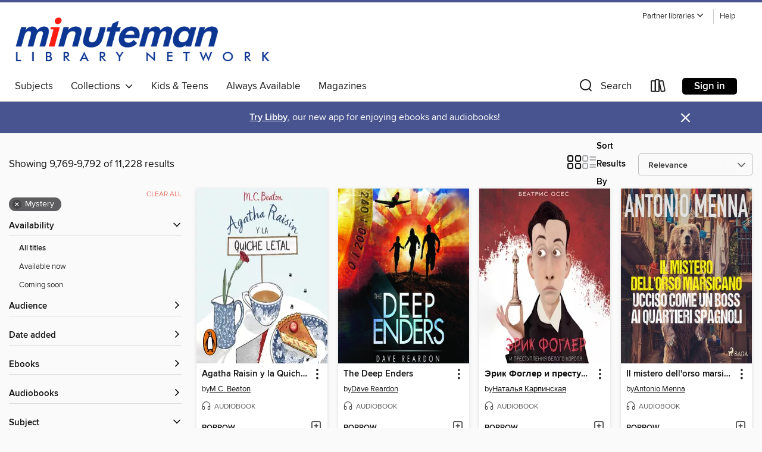

--- FILE ---
content_type: text/html; charset=utf-8
request_url: https://minuteman.overdrive.com/search?page=408&sortBy=relevance&subject=57
body_size: 56553
content:
<!DOCTYPE html>
<html lang="en" dir="ltr" class="no-js">
    <head>
        
    
        
    

    <meta name="twitter:title" property="og:title" content="Minuteman Library Network"/>
    <meta name="twitter:description" property="og:description" content="See search results in the Minuteman Library Network digital collection."/>
    <meta name="twitter:image" property="og:image" content="https://thunder.cdn.overdrive.com/logo-resized/1758?1722604063"/>
    <meta property="og:url" content="/search?page=408&amp;sortBy=relevance&amp;subject=57"/>
    <meta name="twitter:card" content="summary" />
    <meta property="og:site_name" content="Minuteman Library Network" />
    <meta name="twitter:site" content="@OverDriveLibs" />
    <meta property="og:locale" content="en" />
    <meta name="description" content="See search results in the Minuteman Library Network digital collection." />

        <meta http-equiv="X-UA-Compatible" content="IE=edge,chrome=1">
<meta name="viewport" content="width=device-width, initial-scale=1.0 user-scalable=1">





    
        
        
            
        

        <title>Mystery - Minuteman Library Network - OverDrive</title>
    


<link rel='shortcut icon' type='image/x-icon' href='https://lightning.od-cdn.com/static/img/favicon.bb86d660d3929b5c0c65389d6a8e8aba.ico' />


    
        <meta name="twitter:title" property="og:title" content="Minuteman Library Network"/>
        <meta name="twitter:description" property="og:description" content="Browse, borrow, and enjoy titles from the Minuteman Library Network digital collection."/>
        <meta name="twitter:image" property="og:image" content="https://thunder.cdn.overdrive.com/logo-resized/1758?1722604063"/>
        <meta property="og:url" content="/search?page=408&amp;sortBy=relevance&amp;subject=57"/>
        <meta name="twitter:card" content="summary" />
        <meta property="og:site_name" content="Minuteman Library Network" />
        <meta name="twitter:site" content="@OverDriveLibs" />
        <meta property="og:locale" content="en" />
        
    
<!-- iOS smart app banner -->
    <meta name="apple-itunes-app" content="app-id=1076402606" />
    <!-- Google Play app banner -->
    <link rel="manifest" href="https://lightning.od-cdn.com/static/manifest.ed71e3d923d287cd1dce64ae0d3cc8b8.json">
    <meta name="google-play-app" content="app-id=com.overdrive.mobile.android.libby" />
    <!-- Windows Store app banner -->
    <meta name="msApplication-ID" content="2FA138F6.LibbybyOverDrive" />
    <meta name="msApplication-PackageFamilyName" content="2FA138F6.LibbybyOverDrive_daecb9042jmvt" />


        <link rel="stylesheet" type="text/css" href="https://lightning.od-cdn.com/static/vendor.bundle.min.5eabf64aeb625aca9acda7ccc8bb0256.css" onerror="cdnError(this)" />
        <link rel="stylesheet" type="text/css" href="https://lightning.od-cdn.com/static/app.bundle.min.0daacbc20b85e970d37a37fe3fc3b92b.css" onerror="cdnError(this)" />
        <link rel='shortcut icon' type='image/x-icon' href='https://lightning.od-cdn.com/static/img/favicon.bb86d660d3929b5c0c65389d6a8e8aba.ico' />

        
    <link rel="stylesheet" type="text/css" href="https://lightning.od-cdn.com/static/faceted-media.min.4cf2f9699e20c37ba2839a67bcf88d4d.css" />


        

<link rel="stylesheet" type="text/css" href="/assets/v3/css/45b2cd3100fbdebbdb6e3d5fa7e06ec7/colors.css?primary=%237680af&primaryR=118&primaryG=128&primaryB=175&primaryFontColor=%23fff&secondary=%2347548f&secondaryR=71&secondaryG=84&secondaryB=143&secondaryFontColor=%23fff&bannerIsSecondaryColor=false&defaultColor=%23222">

        <script>
    window.OverDrive = window.OverDrive || {};
    window.OverDrive.colors = {};
    window.OverDrive.colors.primary = "#7680af";
    window.OverDrive.colors.secondary = "#47548f";
    window.OverDrive.tenant = 410;
    window.OverDrive.libraryName = "Minuteman Library Network";
    window.OverDrive.advantageKey = "";
    window.OverDrive.libraryKey = "minuteman";
    window.OverDrive.accountIds = [-1];
    window.OverDrive.parentAccountKey = "minuteman";
    window.OverDrive.allFeatures = "";
    window.OverDrive.libraryConfigurations = {"autocomplete":{"enabled":true},"content-holds":{"enabled":true},"getACard":{"enabled":false},"backToMainCollectionLink":{"enabled":true},"promoteLibby":{"enabled":true},"switchToLibby":{"enabled":true},"disableOdAppAccess":{"enabled":true},"bannerIsSecondaryColor":{"enabled":false},"lexileScores":{"enabled":true},"atosLevels":{"enabled":true},"gradeLevels":{"enabled":true},"interestLevels":{"enabled":true},"readingHistory":{"enabled":true},"reciprocalLending":{"enabled":true},"OzoneAuthentication":{"enabled":true},"Notifications":{"enabled":true},"kindleFooter":{"enabled":true},"kindleNav":{"enabled":true},"kindleLoanFormatLimit":{"enabled":true},"kindleSearchOffer":{"enabled":true},"kindleLoanOffer":{"enabled":true},"sampleOnlyMode":{},"luckyDayMenuLink":{"enabled":false},"disableWishlist":{"enabled":false},"simplifiedNavigationBar":{"enabled":false},"geo-idc":{"enabled":false},"libby-footer-promo":{"enabled":false}};
    window.OverDrive.mediaItems = {"8030038":{"reserveId":"1172c1b6-6301-4b26-89af-414431cca366","subjects":[{"id":"26","name":"Fiction"},{"id":"57","name":"Mystery"}],"bisacCodes":["FIC022000"],"bisac":[{"code":"FIC022000","description":"Fiction / Mystery & Detective / General"}],"levels":[],"creators":[{"id":249710,"name":"Татьяна Полякова","role":"Author","sortName":"Полякова, Татьяна"},{"id":2680194,"name":"Е. Сазыкина","role":"Narrator","sortName":"Сазыкина, Е"}],"languages":[{"id":"ru","name":"Russian"}],"imprint":{"id":"110835","name":"ЛитРес, SelfPub"},"isBundledChild":false,"ratings":{"maturityLevel":{"id":"generalcontent","name":"General content"},"naughtyScore":{"id":"GeneralContent","name":"General content"}},"constraints":{"isDisneyEulaRequired":false},"reviewCounts":{"premium":0,"publisherSupplier":0},"isAvailable":true,"isPreReleaseTitle":false,"estimatedReleaseDate":"2025-10-17T04:00:00Z","sample":{"href":"https://samples.overdrive.com/?crid=1172c1b6-6301-4b26-89af-414431cca366&.epub-sample.overdrive.com"},"publisher":{"id":"164792","name":"SelfPub"},"description":"В областном городе погибает московский «авторитет». Брат бандита приезжает мстить и сразу же выходит на молодую учительницу Юлию – она последней видела погибшего. В городе зазвучали выстрелы – идут бандитские разборки. Но на подозрении у бандитов...","availableCopies":1,"ownedCopies":1,"luckyDayAvailableCopies":0,"luckyDayOwnedCopies":0,"holdsCount":0,"holdsRatio":0,"estimatedWaitDays":14,"isFastlane":false,"availabilityType":"normal","isRecommendableToLibrary":true,"isOwned":true,"isHoldable":true,"isAdvantageFiltered":false,"visitorEligible":true,"juvenileEligible":false,"youngAdultEligible":false,"contentAccessLevels":0,"classifications":{},"type":{"id":"audiobook","name":"Audiobook"},"covers":{"cover150Wide":{"href":"https://img1.od-cdn.com/ImageType-150/6611-1/117/2C1/B6/{1172C1B6-6301-4B26-89AF-414431CCA366}Img150.jpg","height":200,"width":150,"primaryColor":{"hex":"#62C3E3","rgb":{"red":98,"green":195,"blue":227}},"isPlaceholderImage":false},"cover300Wide":{"href":"https://img3.od-cdn.com/ImageType-400/6611-1/117/2C1/B6/{1172C1B6-6301-4B26-89AF-414431CCA366}Img400.jpg","height":400,"width":300,"primaryColor":{"hex":"#60C3EC","rgb":{"red":96,"green":195,"blue":236}},"isPlaceholderImage":false},"cover510Wide":{"href":"https://img2.od-cdn.com/ImageType-100/6611-1/{1172C1B6-6301-4B26-89AF-414431CCA366}Img100.jpg","height":680,"width":510,"primaryColor":{"hex":"#61C3EA","rgb":{"red":97,"green":195,"blue":234}},"isPlaceholderImage":false}},"id":"8030038","firstCreatorName":"Татьяна Полякова","firstCreatorId":249710,"firstCreatorSortName":"Полякова, Татьяна","title":"Тонкая штучка","sortTitle":"Тонкая штучка","edition":"Unabridged","publishDate":"2025-10-17T00:00:00Z","publishDateText":"10/17/2025","formats":[{"identifiers":[{"type":"UPC","value":"0000025228259"}],"rights":[],"fileSize":89096776,"onSaleDateUtc":"2025-10-17T04:00:00+00:00","duration":"03:05:37","hasAudioSynchronizedText":false,"isBundleParent":false,"bundledContent":[],"sample":{"href":"https://samples.overdrive.com/?crid=1172c1b6-6301-4b26-89af-414431cca366&.epub-sample.overdrive.com"},"fulfillmentType":"bifocal","id":"audiobook-overdrive","name":"OverDrive Listen audiobook"},{"identifiers":[{"type":"UPC","value":"0000025228259"}],"rights":[],"fileSize":89104016,"onSaleDateUtc":"2025-10-17T04:00:00+00:00","partCount":3,"duration":"03:06:35","hasAudioSynchronizedText":false,"isBundleParent":false,"bundledContent":[],"fulfillmentType":"odm","id":"audiobook-mp3","name":"MP3 audiobook"}],"publisherAccount":{"id":"27188","name":"Litres Operations Global"}},"8032023":{"reserveId":"8e949093-bd90-41a7-ad3f-f74e4a130290","subjects":[{"id":"26","name":"Fiction"},{"id":"57","name":"Mystery"},{"id":"100","name":"Thriller"}],"bisacCodes":["FIC022040","FIC031000"],"bisac":[{"code":"FIC022040","description":"Fiction / Mystery & Detective / Women Sleuths"},{"code":"FIC031000","description":"Fiction / Thrillers / General"}],"levels":[],"creators":[{"id":551189,"name":"Karin Slaughter","role":"Author","sortName":"Slaughter, Karin"},{"id":2680720,"name":"Elisabetta Cucci","role":"Narrator","sortName":"Cucci, Elisabetta"}],"languages":[{"id":"it","name":"Italian"}],"isBundledChild":false,"ratings":{"maturityLevel":{"id":"generalcontent","name":"General content"},"naughtyScore":{"id":"GeneralContent","name":"General content"}},"constraints":{"isDisneyEulaRequired":false},"reviewCounts":{"premium":0,"publisherSupplier":0},"isAvailable":true,"isPreReleaseTitle":false,"estimatedReleaseDate":"2019-12-09T05:00:00Z","sample":{"href":"https://samples.overdrive.com/?crid=8e949093-bd90-41a7-ad3f-f74e4a130290&.epub-sample.overdrive.com"},"publisher":{"id":"300634","name":"HarperCollins Italia"},"description":"Claire e Lydia sono sorelle che non si parlano da più di vent'anni. I loro rapporti si sono interrotti quando Claire ha deciso di sposare Paul, affermato architetto, e di diventare la sua sofisticata moglie trofeo. Lydia, invece, è una madre...","availableCopies":1,"ownedCopies":1,"luckyDayAvailableCopies":0,"luckyDayOwnedCopies":0,"holdsCount":0,"holdsRatio":0,"estimatedWaitDays":14,"isFastlane":false,"availabilityType":"normal","isRecommendableToLibrary":true,"isOwned":true,"isHoldable":true,"isAdvantageFiltered":false,"visitorEligible":true,"juvenileEligible":false,"youngAdultEligible":false,"contentAccessLevels":0,"classifications":{},"type":{"id":"audiobook","name":"Audiobook"},"covers":{"cover150Wide":{"href":"https://img1.od-cdn.com/ImageType-150/6251-1/8E9/490/93/{8E949093-BD90-41A7-AD3F-F74E4A130290}Img150.jpg","height":200,"width":150,"primaryColor":{"hex":"#002126","rgb":{"red":0,"green":33,"blue":38}},"isPlaceholderImage":false},"cover300Wide":{"href":"https://img1.od-cdn.com/ImageType-400/6251-1/8E9/490/93/{8E949093-BD90-41A7-AD3F-F74E4A130290}Img400.jpg","height":400,"width":300,"primaryColor":{"hex":"#002224","rgb":{"red":0,"green":34,"blue":36}},"isPlaceholderImage":false},"cover510Wide":{"href":"https://img3.od-cdn.com/ImageType-100/6251-1/{8E949093-BD90-41A7-AD3F-F74E4A130290}Img100.jpg","height":680,"width":510,"primaryColor":{"hex":"#002126","rgb":{"red":0,"green":33,"blue":38}},"isPlaceholderImage":false}},"id":"8032023","firstCreatorName":"Karin Slaughter","firstCreatorId":551189,"firstCreatorSortName":"Slaughter, Karin","title":"Quelle belle ragazze","sortTitle":"Quelle belle ragazze","edition":"Unabridged","publishDate":"2019-12-09T00:00:00Z","publishDateText":"12/09/2019","formats":[{"identifiers":[{"type":"ISBN","value":"9788830509047"}],"rights":[],"fileSize":501011217,"onSaleDateUtc":"2019-12-09T05:00:00+00:00","duration":"17:23:46","hasAudioSynchronizedText":false,"isBundleParent":false,"isbn":"9788830509047","bundledContent":[],"sample":{"href":"https://samples.overdrive.com/?crid=8e949093-bd90-41a7-ad3f-f74e4a130290&.epub-sample.overdrive.com"},"fulfillmentType":"bifocal","id":"audiobook-overdrive","name":"OverDrive Listen audiobook"},{"identifiers":[{"type":"ISBN","value":"9788830509047"}],"rights":[],"fileSize":501074022,"onSaleDateUtc":"2019-12-09T05:00:00+00:00","partCount":17,"duration":"17:31:39","hasAudioSynchronizedText":false,"isBundleParent":false,"isbn":"9788830509047","bundledContent":[],"fulfillmentType":"odm","id":"audiobook-mp3","name":"MP3 audiobook"}],"publisherAccount":{"id":"27350","name":"Bookwire GmbH"}},"8032257":{"reserveId":"530d66dc-b586-4cc0-b3e4-eb566b2313db","subjects":[{"id":"26","name":"Fiction"},{"id":"57","name":"Mystery"}],"bisacCodes":["FIC022000"],"bisac":[{"code":"FIC022000","description":"Fiction / Mystery & Detective / General"}],"levels":[],"creators":[{"id":630042,"name":"Елена Михалкова","role":"Author","sortName":"Михалкова, Елена"},{"id":2302405,"name":"Елена Калабина","role":"Narrator","sortName":"Калабина, Елена"}],"languages":[{"id":"ru","name":"Russian"}],"isBundledChild":false,"ratings":{"maturityLevel":{"id":"generalcontent","name":"General content"},"naughtyScore":{"id":"GeneralContent","name":"General content"}},"constraints":{"isDisneyEulaRequired":false},"reviewCounts":{"premium":0,"publisherSupplier":0},"isAvailable":true,"isPreReleaseTitle":false,"estimatedReleaseDate":"2021-11-24T05:00:00Z","sample":{"href":"https://samples.overdrive.com/?crid=530d66dc-b586-4cc0-b3e4-eb566b2313db&.epub-sample.overdrive.com"},"publisher":{"id":"251863","name":"АСТ"},"description":"В загородном доме вдовы собралась необычная компания. Каждый надеется получить деньги выжившей из ума старухи. Семь человек столкнутся между собой в отчаянной схватке за наследство. Один из них притворяется не тем, кто он на самом деле. Второй...","availableCopies":1,"ownedCopies":1,"luckyDayAvailableCopies":0,"luckyDayOwnedCopies":0,"holdsCount":0,"holdsRatio":0,"estimatedWaitDays":14,"isFastlane":false,"availabilityType":"normal","isRecommendableToLibrary":true,"isOwned":true,"isHoldable":true,"isAdvantageFiltered":false,"visitorEligible":true,"juvenileEligible":false,"youngAdultEligible":false,"contentAccessLevels":0,"classifications":{},"type":{"id":"audiobook","name":"Audiobook"},"covers":{"cover150Wide":{"href":"https://img1.od-cdn.com/ImageType-150/6251-1/{530D66DC-B586-4CC0-B3E4-EB566B2313DB}IMG150.JPG","height":200,"width":150,"primaryColor":{"hex":"#017486","rgb":{"red":1,"green":116,"blue":134}},"isPlaceholderImage":false},"cover300Wide":{"href":"https://img3.od-cdn.com/ImageType-400/6251-1/{530D66DC-B586-4CC0-B3E4-EB566B2313DB}IMG400.JPG","height":400,"width":300,"primaryColor":{"hex":"#077489","rgb":{"red":7,"green":116,"blue":137}},"isPlaceholderImage":false},"cover510Wide":{"href":"https://img1.od-cdn.com/ImageType-100/6251-1/{530D66DC-B586-4CC0-B3E4-EB566B2313DB}IMG100.JPG","height":680,"width":510,"primaryColor":{"hex":"#0A7587","rgb":{"red":10,"green":117,"blue":135}},"isPlaceholderImage":false}},"id":"8032257","firstCreatorName":"Елена Михалкова","firstCreatorId":630042,"firstCreatorSortName":"Михалкова, Елена","title":"Восемь бусин на тонкой ниточке","sortTitle":"Восемь бусин на тонкой ниточке","edition":"Unabridged","publishDate":"2021-11-24T00:00:00Z","publishDateText":"11/24/2021","formats":[{"identifiers":[{"type":"ISBN","value":"9785171259105"}],"rights":[],"fileSize":302402213,"onSaleDateUtc":"2021-11-24T05:00:00+00:00","duration":"10:29:59","hasAudioSynchronizedText":false,"isBundleParent":false,"isbn":"9785171259105","bundledContent":[],"sample":{"href":"https://samples.overdrive.com/?crid=530d66dc-b586-4cc0-b3e4-eb566b2313db&.epub-sample.overdrive.com"},"fulfillmentType":"bifocal","id":"audiobook-overdrive","name":"OverDrive Listen audiobook"},{"identifiers":[{"type":"ISBN","value":"9785171259105"}],"rights":[],"fileSize":302436114,"onSaleDateUtc":"2021-11-24T05:00:00+00:00","partCount":9,"duration":"10:33:55","hasAudioSynchronizedText":false,"isBundleParent":false,"isbn":"9785171259105","bundledContent":[],"fulfillmentType":"odm","id":"audiobook-mp3","name":"MP3 audiobook"}],"publisherAccount":{"id":"27350","name":"Bookwire GmbH"}},"8106565":{"reserveId":"942ea5ea-e30d-450c-9202-4d99968ac44e","subjects":[{"id":"24","name":"Fantasy"},{"id":"43","name":"Juvenile Fiction"},{"id":"57","name":"Mystery"},{"id":"86","name":"Suspense"}],"bisacCodes":["JUV028000","JUV039060","JUV069000"],"bisac":[{"code":"JUV028000","description":"Juvenile Fiction / Mysteries & Detective Stories"},{"code":"JUV039060","description":"Juvenile Fiction / Social Themes / Friendship"},{"code":"JUV069000","description":"Juvenile Fiction / Ghost Stories "}],"levels":[],"creators":[{"id":660972,"name":"Chantel Acevedo","role":"Author","sortName":"Acevedo, Chantel"},{"id":2728772,"name":"Edward A. Mendoza","role":"Narrator","sortName":"Mendoza, Edward A."}],"languages":[{"id":"en","name":"English"}],"imprint":{"id":"207913","name":"Storytide"},"isBundledChild":false,"ratings":{"maturityLevel":{"id":"juvenile","name":"Juvenile"},"naughtyScore":{"id":"Juvenile","name":"Juvenile"}},"constraints":{"isDisneyEulaRequired":false},"reviewCounts":{"premium":4,"publisherSupplier":0},"isAvailable":true,"isPreReleaseTitle":false,"estimatedReleaseDate":"2022-09-06T04:00:00Z","sample":{"href":"https://samples.overdrive.com/?crid=942ea5ea-e30d-450c-9202-4d99968ac44e&.epub-sample.overdrive.com"},"publisher":{"id":"582","name":"HarperCollins"},"description":"<p><strong>A sweetly spooky ghost story about a Cuban American boy who befriends a pair of spirits and tries to break the curse on his island home . . . only to discover a seemingly lost piece of his family's history in the process. This new...","availableCopies":1,"ownedCopies":1,"luckyDayAvailableCopies":0,"luckyDayOwnedCopies":0,"holdsCount":0,"isFastlane":true,"availabilityType":"normal","isRecommendableToLibrary":true,"isOwned":true,"isHoldable":true,"isAdvantageFiltered":false,"visitorEligible":true,"juvenileEligible":false,"youngAdultEligible":false,"contentAccessLevels":0,"classifications":{},"type":{"id":"audiobook","name":"Audiobook"},"covers":{"cover150Wide":{"href":"https://img2.od-cdn.com/ImageType-150/0293-1/{942EA5EA-E30D-450C-9202-4D99968AC44E}IMG150.JPG","height":200,"width":150,"primaryColor":{"hex":"#0A5C71","rgb":{"red":10,"green":92,"blue":113}},"isPlaceholderImage":false},"cover300Wide":{"href":"https://img2.od-cdn.com/ImageType-400/0293-1/{942EA5EA-E30D-450C-9202-4D99968AC44E}IMG400.JPG","height":400,"width":300,"primaryColor":{"hex":"#0B5D72","rgb":{"red":11,"green":93,"blue":114}},"isPlaceholderImage":false},"cover510Wide":{"href":"https://img3.od-cdn.com/ImageType-100/0293-1/{942EA5EA-E30D-450C-9202-4D99968AC44E}IMG100.JPG","height":680,"width":510,"primaryColor":{"hex":"#0A5C71","rgb":{"red":10,"green":92,"blue":113}},"isPlaceholderImage":false}},"id":"8106565","firstCreatorName":"Chantel Acevedo","firstCreatorId":660972,"firstCreatorSortName":"Acevedo, Chantel","title":"The Curse on Spectacle Key","sortTitle":"Curse on Spectacle Key","starRating":4,"starRatingCount":3,"edition":"Unabridged","publishDate":"2022-09-06T00:00:00Z","publishDateText":"09/06/2022","formats":[{"identifiers":[{"type":"ISBN","value":"9780063134843"}],"rights":[],"fileSize":171281551,"onSaleDateUtc":"2022-09-06T04:00:00+00:00","duration":"05:56:50","hasAudioSynchronizedText":false,"isBundleParent":false,"isbn":"9780063134843","bundledContent":[],"sample":{"href":"https://samples.overdrive.com/?crid=942ea5ea-e30d-450c-9202-4d99968ac44e&.epub-sample.overdrive.com"},"fulfillmentType":"bifocal","id":"audiobook-overdrive","name":"OverDrive Listen audiobook"},{"identifiers":[{"type":"ISBN","value":"9780063134843"}],"rights":[],"fileSize":171301474,"onSaleDateUtc":"2022-09-06T04:00:00+00:00","partCount":5,"duration":"05:59:48","hasAudioSynchronizedText":false,"isBundleParent":false,"isbn":"9780063134843","bundledContent":[],"fulfillmentType":"odm","id":"audiobook-mp3","name":"MP3 audiobook"}],"publisherAccount":{"id":"436","name":"HarperCollins Publishers Inc."}},"8123457":{"reserveId":"a3be9fc8-b93e-47fa-baca-377e3dd54b15","subjects":[{"id":"26","name":"Fiction"},{"id":"57","name":"Mystery"}],"bisacCodes":["FIC022020","FIC050000"],"bisac":[{"code":"FIC022020","description":"Fiction / Mystery & Detective / Police Procedural"},{"code":"FIC050000","description":"Fiction / Crime"}],"levels":[],"creators":[{"id":34972,"name":"Stephan Haas","role":"Author","sortName":"Haas, Stephan"},{"id":2315046,"name":"Sebastian Seidel","role":"Narrator","sortName":"Seidel, Sebastian"}],"languages":[{"id":"de","name":"German"}],"isBundledChild":false,"ratings":{"maturityLevel":{"id":"generalcontent","name":"General content"},"naughtyScore":{"id":"GeneralContent","name":"General content"}},"constraints":{"isDisneyEulaRequired":false},"reviewCounts":{"premium":0,"publisherSupplier":0},"isAvailable":true,"isPreReleaseTitle":false,"estimatedReleaseDate":"2021-12-09T05:00:00Z","sample":{"href":"https://samples.overdrive.com/?crid=a3be9fc8-b93e-47fa-baca-377e3dd54b15&.epub-sample.overdrive.com"},"publisher":{"id":"234503","name":"dp audiobooks"},"series":"Piet Donker","description":"<p><b>Spannungsvoll, atmosph&auml;risch und bewegend<br />Der erste Fall f&uuml;r Piet Donker ...<br /></b></p>\n<p>Der belgische Ermittler Piet Donker wird von Br&uuml;ssel in eine Kleinstadt in Ostbelgien versetzt. Dort soll er einen...","availableCopies":1,"ownedCopies":1,"luckyDayAvailableCopies":0,"luckyDayOwnedCopies":0,"holdsCount":0,"holdsRatio":0,"estimatedWaitDays":14,"isFastlane":false,"availabilityType":"normal","isRecommendableToLibrary":true,"isOwned":true,"isHoldable":true,"isAdvantageFiltered":false,"visitorEligible":true,"juvenileEligible":false,"youngAdultEligible":false,"contentAccessLevels":0,"classifications":{},"type":{"id":"audiobook","name":"Audiobook"},"covers":{"cover150Wide":{"href":"https://img2.od-cdn.com/ImageType-150/5518-1/{A3BE9FC8-B93E-47FA-BACA-377E3DD54B15}IMG150.JPG","height":200,"width":150,"primaryColor":{"hex":"#001A29","rgb":{"red":0,"green":26,"blue":41}},"isPlaceholderImage":false},"cover300Wide":{"href":"https://img1.od-cdn.com/ImageType-400/5518-1/{A3BE9FC8-B93E-47FA-BACA-377E3DD54B15}IMG400.JPG","height":400,"width":300,"primaryColor":{"hex":"#001928","rgb":{"red":0,"green":25,"blue":40}},"isPlaceholderImage":false},"cover510Wide":{"href":"https://img3.od-cdn.com/ImageType-100/5518-1/{A3BE9FC8-B93E-47FA-BACA-377E3DD54B15}IMG100.JPG","height":680,"width":510,"primaryColor":{"hex":"#001928","rgb":{"red":0,"green":25,"blue":40}},"isPlaceholderImage":false}},"id":"8123457","firstCreatorName":"Stephan Haas","firstCreatorId":34972,"firstCreatorSortName":"Haas, Stephan","title":"Belgische Finsternis","sortTitle":"Belgische Finsternis","starRating":2,"starRatingCount":2,"edition":"Unabridged","publishDate":"2021-12-09T00:00:00Z","publishDateText":"12/09/2021","formats":[{"identifiers":[{"type":"ISBN","value":"9783986371135"}],"rights":[],"fileSize":278584213,"onSaleDateUtc":"2021-12-09T05:00:00+00:00","duration":"09:40:23","hasAudioSynchronizedText":false,"isBundleParent":false,"isbn":"9783986371135","bundledContent":[],"sample":{"href":"https://samples.overdrive.com/?crid=a3be9fc8-b93e-47fa-baca-377e3dd54b15&.epub-sample.overdrive.com"},"fulfillmentType":"bifocal","id":"audiobook-overdrive","name":"OverDrive Listen audiobook"},{"identifiers":[{"type":"ISBN","value":"9783986371135"}],"rights":[],"fileSize":278624020,"onSaleDateUtc":"2021-12-09T05:00:00+00:00","partCount":8,"duration":"09:45:19","hasAudioSynchronizedText":false,"isBundleParent":false,"isbn":"9783986371135","bundledContent":[],"fulfillmentType":"odm","id":"audiobook-mp3","name":"MP3 audiobook"}],"publisherAccount":{"id":"50543","name":"dp digital publishers GmbH"},"detailedSeries":{"seriesId":514919,"seriesName":"Piet Donker","readingOrder":"1","rank":1}},"8125484":{"reserveId":"2547bb76-35ca-40d0-8f87-fe6b32cae198","subjects":[{"id":"26","name":"Fiction"},{"id":"57","name":"Mystery"}],"bisacCodes":["FIC022000"],"bisac":[{"code":"FIC022000","description":"Fiction / Mystery & Detective / General"}],"levels":[],"creators":[{"id":2685289,"name":"شاري لابينا","role":"Author","sortName":"لابينا, شاري"},{"id":2685290,"name":"منى عبد الغني","role":"Translator","sortName":"الغني, منى عبد"}],"languages":[{"id":"ar","name":"Arabic"}],"isBundledChild":false,"ratings":{"maturityLevel":{"id":"generalcontent","name":"General content"},"naughtyScore":{"id":"GeneralContent","name":"General content"}},"constraints":{"isDisneyEulaRequired":false},"reviewCounts":{"premium":0,"publisherSupplier":0},"isAvailable":true,"isPreReleaseTitle":false,"estimatedReleaseDate":"2021-12-03T05:00:00Z","sample":{"href":"https://samples.overdrive.com/?crid=2547bb76-35ca-40d0-8f87-fe6b32cae198&.epub-sample.overdrive.com"},"publisher":{"id":"238275","name":"دار الكرمة"},"series":"ترجمات الكرمة","description":"<p><p>•\t«رواية مثيرة تلعب على أسوأ مخاوفنا بشأن جيراننا» - جريدة «يو إس إيه توداي»<p>•\t«لا أحد يكتب عن مخاوف سكان الضواحي مثل «شاري لابينا». هذا الكابوس الذي يتكشف ببطء سيجعلك تقضم أظافرك حتى النهاية» - «روث وير»، مؤلفة الكتاب الأكثر مبيعًا في...","availableCopies":1,"ownedCopies":1,"luckyDayAvailableCopies":0,"luckyDayOwnedCopies":0,"holdsCount":0,"holdsRatio":0,"estimatedWaitDays":14,"isFastlane":false,"availabilityType":"normal","isRecommendableToLibrary":true,"isOwned":true,"isHoldable":true,"isAdvantageFiltered":false,"visitorEligible":true,"juvenileEligible":false,"youngAdultEligible":false,"contentAccessLevels":0,"classifications":{},"type":{"id":"ebook","name":"eBook"},"covers":{"cover150Wide":{"href":"https://img3.od-cdn.com/ImageType-150/8809-1/254/7BB/76/{2547BB76-35CA-40D0-8F87-FE6B32CAE198}Img150.jpg","height":200,"width":150,"primaryColor":{"hex":"#021466","rgb":{"red":2,"green":20,"blue":102}},"isPlaceholderImage":false},"cover300Wide":{"href":"https://img3.od-cdn.com/ImageType-400/8809-1/254/7BB/76/{2547BB76-35CA-40D0-8F87-FE6B32CAE198}Img400.jpg","height":400,"width":300,"primaryColor":{"hex":"#021466","rgb":{"red":2,"green":20,"blue":102}},"isPlaceholderImage":false},"cover510Wide":{"href":"https://img3.od-cdn.com/ImageType-100/8809-1/{2547BB76-35CA-40D0-8F87-FE6B32CAE198}Img100.jpg","height":680,"width":510,"primaryColor":{"hex":"#011463","rgb":{"red":1,"green":20,"blue":99}},"isPlaceholderImage":false}},"id":"8125484","firstCreatorName":"شاري لابينا","firstCreatorId":2685289,"firstCreatorSortName":"لابينا, شاري","title":"شخص نعرفه","sortTitle":"شخص نعرفه","starRating":5,"starRatingCount":1,"publishDate":"2021-12-01T00:00:00Z","publishDateText":"12/01/2021","formats":[{"identifiers":[{"type":"ASIN","value":"B09MMMCDZX"}],"rights":[],"onSaleDateUtc":"2021-12-03T05:00:00+00:00","hasAudioSynchronizedText":false,"isBundleParent":false,"bundledContent":[],"fulfillmentType":"kindle","id":"ebook-kindle","name":"Kindle Book"},{"identifiers":[{"type":"ISBN","value":"9789776743687"}],"rights":[],"onSaleDateUtc":"2021-12-03T05:00:00+00:00","hasAudioSynchronizedText":false,"isBundleParent":false,"isbn":"9789776743687","bundledContent":[],"sample":{"href":"https://samples.overdrive.com/?crid=2547bb76-35ca-40d0-8f87-fe6b32cae198&.epub-sample.overdrive.com"},"fulfillmentType":"bifocal","id":"ebook-overdrive","name":"OverDrive Read"},{"identifiers":[{"type":"ISBN","value":"9789776743687"}],"rights":[],"fileSize":849971,"onSaleDateUtc":"2021-12-03T05:00:00+00:00","hasAudioSynchronizedText":false,"isBundleParent":false,"isbn":"9789776743687","bundledContent":[],"fulfillmentType":"epub","id":"ebook-epub-adobe","name":"EPUB eBook"}],"publisherAccount":{"id":"40552","name":"Al Karma Publishers"},"detailedSeries":{"seriesId":1340477,"seriesName":"ترجمات الكرمة","rank":34}},"8151309":{"reserveId":"b3af5d37-da54-4f87-b51e-c94581d45428","subjects":[{"id":"26","name":"Fiction"},{"id":"57","name":"Mystery"}],"bisacCodes":["FIC022040","FIC022100","FIC022120"],"bisac":[{"code":"FIC022040","description":"Fiction / Mystery & Detective / Women Sleuths"},{"code":"FIC022100","description":"Fiction / Mystery & Detective / Amateur Sleuth"},{"code":"FIC022120","description":"Fiction / Mystery & Detective / Cozy / Crafts"}],"levels":[],"creators":[{"id":252974,"name":"Anne Canadeo","role":"Author","sortName":"Canadeo, Anne"}],"languages":[{"id":"en","name":"English"}],"isBundledChild":false,"ratings":{"maturityLevel":{"id":"generalcontent","name":"General content"},"naughtyScore":{"id":"GeneralContent","name":"General content"}},"constraints":{"isDisneyEulaRequired":false},"reviewCounts":{"premium":1,"publisherSupplier":0},"isAvailable":true,"isPreReleaseTitle":false,"estimatedReleaseDate":"2022-08-30T04:00:00Z","sample":{"href":"https://samples.overdrive.com/?crid=b3af5d37-da54-4f87-b51e-c94581d45428&.epub-sample.overdrive.com"},"publisher":{"id":"212012","name":"Kensington Books"},"series":"A Black Sheep & Co. Mystery","description":"<B><I>As one of the Black Sheep Knitters prepares to become a mother, a new member becomes a suspected killer . . . </I></B><BR /> Spring has reached Plum Harbor, Massachusetts, and the weather isn't the only thing that's changing. Eight months...","availableCopies":1,"ownedCopies":1,"luckyDayAvailableCopies":0,"luckyDayOwnedCopies":0,"holdsCount":0,"holdsRatio":0,"estimatedWaitDays":14,"isFastlane":false,"availabilityType":"normal","isRecommendableToLibrary":true,"isOwned":true,"isHoldable":true,"isAdvantageFiltered":false,"visitorEligible":true,"juvenileEligible":false,"youngAdultEligible":false,"contentAccessLevels":0,"classifications":{},"type":{"id":"ebook","name":"eBook"},"covers":{"cover150Wide":{"href":"https://img1.od-cdn.com/ImageType-150/6852-1/{B3AF5D37-DA54-4F87-B51E-C94581D45428}IMG150.JPG","height":200,"width":150,"primaryColor":{"hex":"#6D94B1","rgb":{"red":109,"green":148,"blue":177}},"isPlaceholderImage":false},"cover300Wide":{"href":"https://img1.od-cdn.com/ImageType-400/6852-1/{B3AF5D37-DA54-4F87-B51E-C94581D45428}IMG400.JPG","height":400,"width":300,"primaryColor":{"hex":"#A3C8E3","rgb":{"red":163,"green":200,"blue":227}},"isPlaceholderImage":false},"cover510Wide":{"href":"https://img1.od-cdn.com/ImageType-100/6852-1/{B3AF5D37-DA54-4F87-B51E-C94581D45428}IMG100.JPG","height":680,"width":510,"primaryColor":{"hex":"#A4C8E2","rgb":{"red":164,"green":200,"blue":226}},"isPlaceholderImage":false}},"id":"8151309","firstCreatorName":"Anne Canadeo","firstCreatorId":252974,"firstCreatorSortName":"Canadeo, Anne","title":"Death on the Argyle","sortTitle":"Death on the Argyle","starRating":3.3,"starRatingCount":6,"publishDate":"2022-08-30T00:00:00Z","publishDateText":"08/30/2022","formats":[{"identifiers":[{"type":"ASIN","value":"B09MZSHCHR"}],"rights":[],"onSaleDateUtc":"2022-08-30T04:00:00+00:00","hasAudioSynchronizedText":false,"isBundleParent":false,"bundledContent":[],"fulfillmentType":"kindle","id":"ebook-kindle","name":"Kindle Book"},{"identifiers":[{"type":"ISBN","value":"9781496732439"}],"rights":[],"onSaleDateUtc":"2022-08-30T04:00:00+00:00","hasAudioSynchronizedText":false,"isBundleParent":false,"isbn":"9781496732439","bundledContent":[],"sample":{"href":"https://samples.overdrive.com/?crid=b3af5d37-da54-4f87-b51e-c94581d45428&.epub-sample.overdrive.com"},"fulfillmentType":"bifocal","id":"ebook-overdrive","name":"OverDrive Read"},{"identifiers":[{"type":"ISBN","value":"9781496732439"}],"rights":[],"fileSize":346451,"onSaleDateUtc":"2022-08-30T04:00:00+00:00","hasAudioSynchronizedText":false,"isBundleParent":false,"isbn":"9781496732439","bundledContent":[],"fulfillmentType":"epub","accessibilityStatements":{"waysOfReading":["NoInfoForModifiableDisplay","SomeNonVisualReadingSupport"],"conformance":["NoInfoForStandards"],"navigation":[],"richContent":[],"hazards":[],"legalConsiderations":[],"additionalInformation":[]},"id":"ebook-epub-adobe","name":"EPUB eBook"},{"identifiers":[{"type":"KoboBookID","value":"e5331bea-50a6-3e07-bb7e-9531e88cb43b"}],"rights":[],"onSaleDateUtc":"2022-08-30T04:00:00+00:00","hasAudioSynchronizedText":false,"isBundleParent":false,"bundledContent":[],"fulfillmentType":"kobo","id":"ebook-kobo","name":"Kobo eBook"}],"publisherAccount":{"id":"36087","name":"Lightning Source Inc"},"detailedSeries":{"seriesId":722637,"seriesName":"A Black Sheep & Co. Mystery","readingOrder":"5","rank":5}},"8151984":{"reserveId":"57c47542-f5c7-4530-ab15-ca4a0558df2b","subjects":[{"id":"43","name":"Juvenile Fiction"},{"id":"57","name":"Mystery"}],"bisacCodes":["JUV028000"],"bisac":[{"code":"JUV028000","description":"Juvenile Fiction / Mysteries & Detective Stories"}],"levels":[],"creators":[{"id":2302293,"name":"Ксения Бржезовская","role":"Narrator","sortName":"Бржезовская, Ксения"},{"id":504279,"name":"Наринэ Абгарян","role":"Author","sortName":"Абгарян, Наринэ"},{"id":1320191,"name":"Марина Пузыренко","role":"Illustrator","sortName":"Пузыренко, Марина"}],"languages":[{"id":"ru","name":"Russian"}],"imprint":{"id":"110835","name":"ЛитРес, SelfPub"},"isBundledChild":false,"ratings":{"maturityLevel":{"id":"juvenile","name":"Juvenile"},"naughtyScore":{"id":"Juvenile","name":"Juvenile"}},"constraints":{"isDisneyEulaRequired":false},"reviewCounts":{"premium":0,"publisherSupplier":0},"isAvailable":true,"isPreReleaseTitle":false,"estimatedReleaseDate":"2024-04-26T04:00:00Z","sample":{"href":"https://samples.overdrive.com/?crid=57c47542-f5c7-4530-ab15-ca4a0558df2b&.epub-sample.overdrive.com"},"publisher":{"id":"164792","name":"SelfPub"},"description":"Долгожданное продолжение прикольного детектива «Шоколадный дедушка».На этот раз самые обычные норвежские дети Мартин и Матильда Сьюрсены отправляются в гости к своему дедушке Оскару. Оскара недаром прозвали Шоколадным дедушкой, ведь он страшный...","availableCopies":1,"ownedCopies":1,"luckyDayAvailableCopies":0,"luckyDayOwnedCopies":0,"holdsCount":0,"holdsRatio":0,"estimatedWaitDays":14,"isFastlane":false,"availabilityType":"normal","isRecommendableToLibrary":true,"isOwned":true,"isHoldable":true,"isAdvantageFiltered":false,"visitorEligible":true,"juvenileEligible":false,"youngAdultEligible":false,"contentAccessLevels":0,"classifications":{},"type":{"id":"audiobook","name":"Audiobook"},"covers":{"cover150Wide":{"href":"https://img1.od-cdn.com/ImageType-150/6611-1/57C/475/42/{57C47542-F5C7-4530-AB15-CA4A0558DF2B}Img150.jpg","height":200,"width":150,"primaryColor":{"hex":"#DDEEF8","rgb":{"red":221,"green":238,"blue":248}},"isPlaceholderImage":false},"cover300Wide":{"href":"https://img3.od-cdn.com/ImageType-400/6611-1/57C/475/42/{57C47542-F5C7-4530-AB15-CA4A0558DF2B}Img400.jpg","height":400,"width":300,"primaryColor":{"hex":"#E1EEF6","rgb":{"red":225,"green":238,"blue":246}},"isPlaceholderImage":false},"cover510Wide":{"href":"https://img1.od-cdn.com/ImageType-100/6611-1/{57C47542-F5C7-4530-AB15-CA4A0558DF2B}Img100.jpg","height":680,"width":510,"primaryColor":{"hex":"#E1F8FE","rgb":{"red":225,"green":248,"blue":254}},"isPlaceholderImage":false}},"id":"8151984","firstCreatorName":"Ксения Бржезовская","firstCreatorId":2302293,"firstCreatorSortName":"Бржезовская, Ксения","title":"Тайна старого сундука","sortTitle":"Тайна старого сундука","edition":"Unabridged","publishDate":"2024-04-26T00:00:00Z","publishDateText":"04/26/2024","formats":[{"identifiers":[{"type":"UPC","value":"0000038614231"}],"rights":[],"fileSize":73941367,"onSaleDateUtc":"2024-04-26T04:00:00+00:00","duration":"02:34:02","hasAudioSynchronizedText":false,"isBundleParent":false,"bundledContent":[],"sample":{"href":"https://samples.overdrive.com/?crid=57c47542-f5c7-4530-ab15-ca4a0558df2b&.epub-sample.overdrive.com"},"fulfillmentType":"bifocal","id":"audiobook-overdrive","name":"OverDrive Listen audiobook"},{"identifiers":[{"type":"UPC","value":"0000038614231"}],"rights":[],"fileSize":73951124,"onSaleDateUtc":"2024-04-26T04:00:00+00:00","partCount":2,"duration":"02:35:02","hasAudioSynchronizedText":false,"isBundleParent":false,"bundledContent":[],"fulfillmentType":"odm","id":"audiobook-mp3","name":"MP3 audiobook"}],"publisherAccount":{"id":"27188","name":"Litres Operations Global"}},"8210469":{"reserveId":"da8e9e84-6d26-4541-8287-c9b609ff98a4","subjects":[{"id":"26","name":"Fiction"},{"id":"57","name":"Mystery"},{"id":"82","name":"Short Stories"},{"id":"115","name":"Historical Fiction"}],"bisacCodes":["FIC022030","FIC022050","FIC022060"],"bisac":[{"code":"FIC022030","description":"Fiction / Mystery & Detective / Traditional"},{"code":"FIC022050","description":"Fiction / Mystery & Detective / Collections & Anthologies"},{"code":"FIC022060","description":"Fiction / Mystery & Detective / Historical"}],"levels":[],"creators":[{"id":464543,"name":"Otto Penzler","role":"Editor","sortName":"Penzler, Otto"}],"languages":[{"id":"en","name":"English"}],"imprint":{"id":"120126","name":"American Mystery Classics"},"isBundledChild":false,"ratings":{"maturityLevel":{"id":"generalcontent","name":"General content"},"naughtyScore":{"id":"GeneralContent","name":"General content"}},"constraints":{"isDisneyEulaRequired":false},"reviewCounts":{"premium":2,"publisherSupplier":1},"isAvailable":true,"isPreReleaseTitle":false,"estimatedReleaseDate":"2022-07-19T04:00:00Z","sample":{"href":"https://samples.overdrive.com/?crid=da8e9e84-6d26-4541-8287-c9b609ff98a4&.epub-sample.overdrive.com"},"publisher":{"id":"188613","name":"Penzler Publishers"},"series":"An American Mystery Classic","description":"<p><strong>Fourteen impossible crimes from the American masters of the form</strong></p>\n<p>For devotees of the Golden Age mystery, the impossible crime story represents the period's purest form: it presents the reader with a baffling scenario (a...","availableCopies":1,"ownedCopies":1,"luckyDayAvailableCopies":0,"luckyDayOwnedCopies":0,"holdsCount":0,"isFastlane":true,"availabilityType":"normal","isRecommendableToLibrary":true,"isOwned":true,"isHoldable":true,"isAdvantageFiltered":false,"visitorEligible":true,"juvenileEligible":false,"youngAdultEligible":false,"contentAccessLevels":0,"classifications":{},"type":{"id":"ebook","name":"eBook"},"covers":{"cover150Wide":{"href":"https://img3.od-cdn.com/ImageType-150/0044-1/{DA8E9E84-6D26-4541-8287-C9B609FF98A4}IMG150.JPG","height":200,"width":150,"primaryColor":{"hex":"#566B7C","rgb":{"red":86,"green":107,"blue":124}},"isPlaceholderImage":false},"cover300Wide":{"href":"https://img2.od-cdn.com/ImageType-400/0044-1/{DA8E9E84-6D26-4541-8287-C9B609FF98A4}IMG400.JPG","height":400,"width":300,"primaryColor":{"hex":"#566B7C","rgb":{"red":86,"green":107,"blue":124}},"isPlaceholderImage":false},"cover510Wide":{"href":"https://img2.od-cdn.com/ImageType-100/0044-1/{DA8E9E84-6D26-4541-8287-C9B609FF98A4}IMG100.JPG","height":680,"width":510,"primaryColor":{"hex":"#566B7C","rgb":{"red":86,"green":107,"blue":124}},"isPlaceholderImage":false}},"id":"8210469","firstCreatorName":"Otto Penzler","firstCreatorId":464543,"firstCreatorSortName":"Penzler, Otto","title":"Golden Age Locked Room Mysteries","sortTitle":"Golden Age Locked Room Mysteries","starRating":4.4,"starRatingCount":5,"publishDate":"2022-07-19T00:00:00Z","publishDateText":"07/19/2022","formats":[{"identifiers":[{"type":"ASIN","value":"B09M19PLW1"}],"rights":[],"onSaleDateUtc":"2022-07-19T04:00:00+00:00","hasAudioSynchronizedText":false,"isBundleParent":false,"bundledContent":[],"fulfillmentType":"kindle","id":"ebook-kindle","name":"Kindle Book"},{"identifiers":[{"type":"ISBN","value":"9781613163306"}],"rights":[],"onSaleDateUtc":"2022-07-19T04:00:00+00:00","hasAudioSynchronizedText":false,"isBundleParent":false,"isbn":"9781613163306","bundledContent":[],"sample":{"href":"https://samples.overdrive.com/?crid=da8e9e84-6d26-4541-8287-c9b609ff98a4&.epub-sample.overdrive.com"},"fulfillmentType":"bifocal","id":"ebook-overdrive","name":"OverDrive Read"},{"identifiers":[{"type":"ISBN","value":"9781613163306"}],"rights":[],"fileSize":1121555,"onSaleDateUtc":"2022-07-19T04:00:00+00:00","hasAudioSynchronizedText":false,"isBundleParent":false,"isbn":"9781613163306","bundledContent":[],"fulfillmentType":"epub","accessibilityStatements":{"waysOfReading":["NoInfoForModifiableDisplay","SomeNonVisualReadingSupport"],"conformance":["NoInfoForStandards"],"navigation":[],"richContent":[],"hazards":[],"legalConsiderations":[],"additionalInformation":[]},"id":"ebook-epub-adobe","name":"EPUB eBook"},{"identifiers":[{"type":"KoboBookID","value":"10a4c9c6-25c1-3ed2-a6fc-238165fc501c"}],"rights":[],"onSaleDateUtc":"2022-07-19T04:00:00+00:00","hasAudioSynchronizedText":false,"isBundleParent":false,"bundledContent":[],"fulfillmentType":"kobo","id":"ebook-kobo","name":"Kobo eBook"}],"publisherAccount":{"id":"113","name":"W. W. Norton & Company"},"detailedSeries":{"seriesId":1707334,"seriesName":"An American Mystery Classic","readingOrder":"0","rank":3}},"8210483":{"reserveId":"da775cd1-691c-4535-a4b7-776e7f0750de","subjects":[{"id":"26","name":"Fiction"},{"id":"57","name":"Mystery"},{"id":"100","name":"Thriller"}],"bisacCodes":["FIC022020","FIC022030","FIC031010"],"bisac":[{"code":"FIC022020","description":"Fiction / Mystery & Detective / Police Procedural"},{"code":"FIC022030","description":"Fiction / Mystery & Detective / Traditional"},{"code":"FIC031010","description":"Fiction / Thrillers / Crime"}],"levels":[],"creators":[{"id":51111,"name":"Scott Shepherd","role":"Author","sortName":"Shepherd, Scott"}],"languages":[{"id":"en","name":"English"}],"imprint":{"id":"140846","name":"Mysterious Press"},"isBundledChild":false,"ratings":{"maturityLevel":{"id":"generalcontent","name":"General content"},"naughtyScore":{"id":"GeneralContent","name":"General content"}},"constraints":{"isDisneyEulaRequired":false},"reviewCounts":{"premium":2,"publisherSupplier":5},"isAvailable":false,"isPreReleaseTitle":false,"estimatedReleaseDate":"2022-07-19T04:00:00Z","sample":{"href":"https://samples.overdrive.com/?crid=da775cd1-691c-4535-a4b7-776e7f0750de&.epub-sample.overdrive.com"},"publisher":{"id":"188613","name":"Penzler Publishers"},"description":"<p><strong>A retired Scotland Yard Inspector races to prove the innocence of a falsely accused fugitive&#8212;his daughter's fiancee&#8212;in this whodunnit from \"a marvellous storyteller\" (Michael Koryta).</strong></p>\n<p>When John Frankel's...","availableCopies":0,"ownedCopies":1,"luckyDayAvailableCopies":0,"luckyDayOwnedCopies":0,"holdsCount":0,"isFastlane":true,"availabilityType":"normal","isRecommendableToLibrary":true,"isOwned":true,"isHoldable":true,"isAdvantageFiltered":false,"visitorEligible":true,"juvenileEligible":false,"youngAdultEligible":false,"contentAccessLevels":0,"classifications":{},"type":{"id":"ebook","name":"eBook"},"covers":{"cover150Wide":{"href":"https://img1.od-cdn.com/ImageType-150/0044-1/{DA775CD1-691C-4535-A4B7-776E7F0750DE}IMG150.JPG","height":200,"width":150,"primaryColor":{"hex":"#9D0105","rgb":{"red":157,"green":1,"blue":5}},"isPlaceholderImage":false},"cover300Wide":{"href":"https://img1.od-cdn.com/ImageType-400/0044-1/{DA775CD1-691C-4535-A4B7-776E7F0750DE}IMG400.JPG","height":400,"width":300,"primaryColor":{"hex":"#990005","rgb":{"red":153,"green":0,"blue":5}},"isPlaceholderImage":false},"cover510Wide":{"href":"https://img2.od-cdn.com/ImageType-100/0044-1/{DA775CD1-691C-4535-A4B7-776E7F0750DE}IMG100.JPG","height":680,"width":510,"primaryColor":{"hex":"#9B0008","rgb":{"red":155,"green":0,"blue":8}},"isPlaceholderImage":false}},"id":"8210483","firstCreatorName":"Scott Shepherd","firstCreatorId":51111,"firstCreatorSortName":"Shepherd, Scott","title":"Should I Fall","sortTitle":"Should I Fall","starRating":3,"starRatingCount":3,"publishDate":"2022-07-19T00:00:00Z","publishDateText":"07/19/2022","formats":[{"identifiers":[{"type":"ASIN","value":"B09LJWXX71"}],"rights":[],"onSaleDateUtc":"2022-07-19T04:00:00+00:00","hasAudioSynchronizedText":false,"isBundleParent":false,"bundledContent":[],"fulfillmentType":"kindle","id":"ebook-kindle","name":"Kindle Book"},{"identifiers":[{"type":"ISBN","value":"9781613163139"}],"rights":[],"onSaleDateUtc":"2022-07-19T04:00:00+00:00","hasAudioSynchronizedText":false,"isBundleParent":false,"isbn":"9781613163139","bundledContent":[],"sample":{"href":"https://samples.overdrive.com/?crid=da775cd1-691c-4535-a4b7-776e7f0750de&.epub-sample.overdrive.com"},"fulfillmentType":"bifocal","id":"ebook-overdrive","name":"OverDrive Read"},{"identifiers":[{"type":"ISBN","value":"9781613163139"}],"rights":[],"fileSize":567684,"onSaleDateUtc":"2022-07-19T04:00:00+00:00","hasAudioSynchronizedText":false,"isBundleParent":false,"isbn":"9781613163139","bundledContent":[],"fulfillmentType":"epub","accessibilityStatements":{"waysOfReading":["NoInfoForModifiableDisplay","SomeNonVisualReadingSupport"],"conformance":["NoInfoForStandards"],"navigation":[],"richContent":[],"hazards":[],"legalConsiderations":[],"additionalInformation":[]},"id":"ebook-epub-adobe","name":"EPUB eBook"},{"identifiers":[{"type":"KoboBookID","value":"6be505a6-ba4a-378f-9a56-edeacf7bf4da"}],"rights":[],"onSaleDateUtc":"2022-07-19T04:00:00+00:00","hasAudioSynchronizedText":false,"isBundleParent":false,"bundledContent":[],"fulfillmentType":"kobo","id":"ebook-kobo","name":"Kobo eBook"}],"publisherAccount":{"id":"113","name":"W. W. Norton & Company"}},"8212587":{"reserveId":"a3b43856-ebe8-4bb9-bdf8-0f0aff5a2195","subjects":[{"id":"12","name":"Comic and Graphic Books"},{"id":"26","name":"Fiction"},{"id":"57","name":"Mystery"}],"bisacCodes":["CGN004010"],"bisac":[{"code":"CGN004010","description":"Comics & Graphic Novels / Crime & Mystery"}],"levels":[],"creators":[{"id":1255461,"name":"Al Feldstein","role":"Author","sortName":"Feldstein, Al"},{"id":1644618,"name":"Carl Wessler","role":"Author","sortName":"Wessler, Carl"},{"id":2106827,"name":"Reed Crandall","role":"Illustrator","sortName":"Crandall, Reed"},{"id":1789885,"name":"Graham Ingels","role":"Illustrator","sortName":"Ingels, Graham"},{"id":1720671,"name":"Joe Orlando","role":"Illustrator","sortName":"Orlando, Joe"}],"languages":[{"id":"en","name":"English"}],"isBundledChild":false,"ratings":{"maturityLevel":{"id":"generalcontent","name":"General content"},"naughtyScore":{"id":"GeneralContent","name":"General content"}},"constraints":{"isDisneyEulaRequired":false},"reviewCounts":{"premium":0,"publisherSupplier":0},"isAvailable":true,"isPreReleaseTitle":false,"estimatedReleaseDate":"2021-09-01T00:00:00Z","sample":{"href":"https://samples.overdrive.com/?crid=a3b43856-ebe8-4bb9-bdf8-0f0aff5a2195&.epub-sample.overdrive.com"},"publisher":{"id":"255614","name":"Dark Horse Comics, LLC."},"subtitle":"Md","series":"M.D. (1955)","description":"Dramatic tales of medicine and surgery, and of modern medicine's constant struggle against illness and injury.The doctor is the hero of these stories, where diseases can be just as deadly as a murderer.This volume collects the complete run of MD,...","holdsCount":0,"isFastlane":false,"availabilityType":"always","isRecommendableToLibrary":true,"isOwned":true,"isHoldable":true,"isAdvantageFiltered":false,"visitorEligible":false,"juvenileEligible":false,"youngAdultEligible":false,"contentAccessLevels":0,"classifications":{},"type":{"id":"ebook","name":"eBook"},"covers":{"cover150Wide":{"href":"https://img1.od-cdn.com/ImageType-150/11618-1/{A3B43856-EBE8-4BB9-BDF8-0F0AFF5A2195}IMG150.JPG","height":200,"width":150,"primaryColor":{"hex":"#EF1C25","rgb":{"red":239,"green":28,"blue":37}},"isPlaceholderImage":false},"cover300Wide":{"href":"https://img1.od-cdn.com/ImageType-400/11618-1/{A3B43856-EBE8-4BB9-BDF8-0F0AFF5A2195}IMG400.JPG","height":400,"width":300,"primaryColor":{"hex":"#EC1D23","rgb":{"red":236,"green":29,"blue":35}},"isPlaceholderImage":false},"cover510Wide":{"href":"https://img1.od-cdn.com/ImageType-100/11618-1/{A3B43856-EBE8-4BB9-BDF8-0F0AFF5A2195}IMG100.JPG","height":680,"width":510,"primaryColor":{"hex":"#EC1D23","rgb":{"red":236,"green":29,"blue":35}},"isPlaceholderImage":false}},"id":"8212587","firstCreatorName":"Al Feldstein","firstCreatorId":1255461,"firstCreatorSortName":"Feldstein, Al","title":"M.D.","sortTitle":"MD Md","pages":174,"edition":"Collected","publishDateText":"Aug 31 2021  8:00PM","formats":[{"identifiers":[{"type":"ASIN","value":"B08TTDNRH5"}],"rights":[{"type":"UnsupportedKindleDevice","typeText":"Unsupported kindle device","value":"kindle-1","valueText":"Kindle 1","drmType":"Light"},{"type":"UnsupportedKindleDevice","typeText":"Unsupported kindle device","value":"kindle-2","valueText":"Kindle 2","drmType":"Light"},{"type":"UnsupportedKindleDevice","typeText":"Unsupported kindle device","value":"kindle-dx","valueText":"Kindle DX","drmType":"Light"},{"type":"UnsupportedKindleDevice","typeText":"Unsupported kindle device","value":"kindle-keyboard","valueText":"Kindle Keyboard","drmType":"Light"},{"type":"UnsupportedKindleDevice","typeText":"Unsupported kindle device","value":"kindle-4","valueText":"Kindle 4","drmType":"Light"},{"type":"UnsupportedKindleDevice","typeText":"Unsupported kindle device","value":"kindle-touch","valueText":"Kindle Touch","drmType":"Light"},{"type":"UnsupportedKindleDevice","typeText":"Unsupported kindle device","value":"kindle-5","valueText":"Kindle 5","drmType":"Light"},{"type":"UnsupportedKindleDevice","typeText":"Unsupported kindle device","value":"kindle-paperwhite","valueText":"Kindle Paperwhite","drmType":"Light"},{"type":"UnsupportedKindleDevice","typeText":"Unsupported kindle device","value":"kindle-7","valueText":"Kindle 7","drmType":"Light"},{"type":"UnsupportedKindleDevice","typeText":"Unsupported kindle device","value":"kindle-voyage","valueText":"Kindle Voyage","drmType":"Light"}],"onSaleDateUtc":"2021-09-01T00:00:00+00:00","hasAudioSynchronizedText":false,"isBundleParent":false,"bundledContent":[],"fulfillmentType":"kindle","id":"ebook-kindle","name":"Kindle Book"},{"identifiers":[{"type":"ISBN","value":"9781506715322"},{"type":"PublisherCatalogNumber","value":"35248-550974"}],"rights":[],"onSaleDateUtc":"2021-09-01T00:00:00+00:00","hasAudioSynchronizedText":false,"isBundleParent":false,"isbn":"9781506715322","bundledContent":[],"sample":{"href":"https://samples.overdrive.com/?crid=a3b43856-ebe8-4bb9-bdf8-0f0aff5a2195&.epub-sample.overdrive.com"},"fulfillmentType":"bifocal","id":"ebook-overdrive","name":"OverDrive Read"},{"identifiers":[{"type":"KoboBookID","value":"b028f66a-7ef2-3bc0-b076-8b1681bfe505"}],"rights":[],"onSaleDateUtc":"2021-09-01T00:00:00+00:00","hasAudioSynchronizedText":false,"isBundleParent":false,"bundledContent":[],"fulfillmentType":"kobo","id":"ebook-kobo","name":"Kobo eBook"}],"publisherAccount":{"id":"43933","name":"All Access Comics"},"detailedSeries":{"seriesId":1314060,"seriesName":"M.D. (1955)","rank":1}},"8225197":{"reserveId":"c99e65d3-3189-4c53-a866-5eb809363b81","subjects":[{"id":"57","name":"Mystery"},{"id":"86","name":"Suspense"},{"id":"100","name":"Thriller"},{"id":"127","name":"Young Adult Fiction"}],"bisacCodes":["YAF042000","YAF047040","YAF062010"],"bisac":[{"code":"YAF042000","description":"Young Adult Fiction / Mysteries & Detective Stories "},{"code":"YAF047040","description":"Young Adult Fiction / Performing Arts / Television & Radio "},{"code":"YAF062010","description":"Young Adult Fiction / Thrillers & Suspense / Crime"}],"levels":[{"value":"5.7","id":"atos","name":"ATOS"},{"value":"830","id":"lexile","name":"Lexile Score"},{"value":"9-12(UG)","id":"interest-level","name":"Interest Level"},{"low":"400","high":"500","value":"4-5","id":"reading-level","name":"Reading Level"}],"creators":[{"id":1319221,"name":"K. Ancrum","role":"Author","sortName":"Ancrum, K."},{"id":75254,"name":"Rebecca Soler","role":"Narrator","sortName":"Soler, Rebecca"}],"languages":[{"id":"en","name":"English"}],"imprint":{"id":"151670","name":"Scholastic Audio Books"},"isBundledChild":false,"ratings":{"maturityLevel":{"id":"youngadult","name":"Young adult"},"naughtyScore":{"id":"YoungAdult","name":"Young adult"}},"constraints":{"isDisneyEulaRequired":false},"reviewCounts":{"premium":0,"publisherSupplier":0},"isAvailable":true,"isPreReleaseTitle":false,"estimatedReleaseDate":"2022-02-01T05:00:00Z","sample":{"href":"https://samples.overdrive.com/?crid=c99e65d3-3189-4c53-a866-5eb809363b81&.epub-sample.overdrive.com"},"publisher":{"id":"294318","name":"Scholastic Inc."},"series":"Lethal Lit","description":"Tig Torres investigates Hollow Falls' horrific history in this original novel based on the hit podcast Lethal Lit fromEinhorn's Epic Productions and iHeartRadio!<P></P>Lethal Lit follows Tig Torres, a Cuban American teen detective, in her...","availableCopies":1,"ownedCopies":1,"luckyDayAvailableCopies":0,"luckyDayOwnedCopies":0,"holdsCount":0,"holdsRatio":0,"estimatedWaitDays":14,"isFastlane":false,"availabilityType":"normal","isRecommendableToLibrary":true,"isOwned":true,"isHoldable":true,"isAdvantageFiltered":false,"visitorEligible":true,"juvenileEligible":false,"youngAdultEligible":false,"contentAccessLevels":0,"classifications":{},"type":{"id":"audiobook","name":"Audiobook"},"covers":{"cover150Wide":{"href":"https://img1.od-cdn.com/ImageType-150/1837-1/C99/E65/D3/{C99E65D3-3189-4C53-A866-5EB809363B81}Img150.jpg","height":200,"width":150,"primaryColor":{"hex":"#482547","rgb":{"red":72,"green":37,"blue":71}},"isPlaceholderImage":false},"cover300Wide":{"href":"https://img2.od-cdn.com/ImageType-400/1837-1/C99/E65/D3/{C99E65D3-3189-4C53-A866-5EB809363B81}Img400.jpg","height":400,"width":300,"primaryColor":{"hex":"#472547","rgb":{"red":71,"green":37,"blue":71}},"isPlaceholderImage":false},"cover510Wide":{"href":"https://img3.od-cdn.com/ImageType-100/1837-1/{C99E65D3-3189-4C53-A866-5EB809363B81}Img100.jpg","height":680,"width":510,"primaryColor":{"hex":"#472547","rgb":{"red":71,"green":37,"blue":71}},"isPlaceholderImage":false}},"id":"8225197","firstCreatorName":"K. Ancrum","firstCreatorId":1319221,"firstCreatorSortName":"Ancrum, K.","title":"Murder of Crows","sortTitle":"Murder of Crows","starRating":3.3,"starRatingCount":11,"edition":"Unabridged","publishDate":"2022-02-01T00:00:00Z","publishDateText":"02/01/2022","formats":[{"identifiers":[{"type":"ISBN","value":"9781338780345"}],"rights":[],"fileSize":178337955,"onSaleDateUtc":"2022-02-01T05:00:00+00:00","duration":"06:11:32","hasAudioSynchronizedText":false,"isBundleParent":false,"isbn":"9781338780345","bundledContent":[],"sample":{"href":"https://samples.overdrive.com/?crid=c99e65d3-3189-4c53-a866-5eb809363b81&.epub-sample.overdrive.com"},"fulfillmentType":"bifocal","id":"audiobook-overdrive","name":"OverDrive Listen audiobook"},{"identifiers":[{"type":"ISBN","value":"9781338780345"}],"rights":[],"fileSize":178360808,"onSaleDateUtc":"2022-02-01T05:00:00+00:00","partCount":6,"duration":"06:13:28","hasAudioSynchronizedText":false,"isBundleParent":false,"isbn":"9781338780345","bundledContent":[],"fulfillmentType":"odm","id":"audiobook-mp3","name":"MP3 audiobook"}],"publisherAccount":{"id":"4835","name":"Scholastic Inc. Audiobooks"},"detailedSeries":{"seriesId":1954683,"seriesName":"Lethal Lit","readingOrder":"1","rank":2}},"8228002":{"reserveId":"9e76f9b1-be8a-4510-b044-028ea8da8d11","subjects":[{"id":"26","name":"Fiction"},{"id":"57","name":"Mystery"}],"bisacCodes":["FIC050000"],"bisac":[{"code":"FIC050000","description":"Fiction / Crime"}],"levels":[],"creators":[{"id":1002121,"name":"Emelie Schepp","role":"Author","sortName":"Schepp, Emelie"},{"id":229352,"name":"Annika Krummacher","role":"Translator","sortName":"Krummacher, Annika"}],"languages":[{"id":"de","name":"German"}],"imprint":{"id":"166023","name":"Blanvalet Taschenbuch Verlag"},"isBundledChild":false,"ratings":{"maturityLevel":{"id":"generalcontent","name":"General content"},"naughtyScore":{"id":"GeneralContent","name":"General content"}},"constraints":{"isDisneyEulaRequired":false},"reviewCounts":{"premium":0,"publisherSupplier":0},"isAvailable":true,"isPreReleaseTitle":false,"estimatedReleaseDate":"2021-12-20T05:00:00Z","sample":{"href":"https://samples.overdrive.com/?crid=9e76f9b1-be8a-4510-b044-028ea8da8d11&.epub-sample.overdrive.com"},"publisher":{"id":"348957","name":"Penguin Random House Verlagsgruppe GmbH"},"subtitle":"Thriller","series":"Jana Berzelius","description":"<b>Eine Anwältin sollte stets die Wahrheit herausfinden. Was aber, wenn sie diese vertuschen muss?<br />Das spektakuläre Finale der Bestseller-Serie aus Schweden!</b><br />Auf Youtube verbreitet sich das Video eines jungen Mannes – der Sprengsatz...","availableCopies":1,"ownedCopies":1,"luckyDayAvailableCopies":0,"luckyDayOwnedCopies":0,"holdsCount":0,"holdsRatio":0,"estimatedWaitDays":14,"isFastlane":false,"availabilityType":"normal","isRecommendableToLibrary":true,"isOwned":true,"isHoldable":true,"isAdvantageFiltered":false,"visitorEligible":true,"juvenileEligible":false,"youngAdultEligible":false,"contentAccessLevels":0,"classifications":{},"type":{"id":"ebook","name":"eBook"},"covers":{"cover150Wide":{"href":"https://img2.od-cdn.com/ImageType-150/3363-1/9E7/6F9/B1/{9E76F9B1-BE8A-4510-B044-028EA8DA8D11}Img150.jpg","height":200,"width":150,"primaryColor":{"hex":"#040809","rgb":{"red":4,"green":8,"blue":9}},"isPlaceholderImage":false},"cover300Wide":{"href":"https://img1.od-cdn.com/ImageType-400/3363-1/9E7/6F9/B1/{9E76F9B1-BE8A-4510-B044-028EA8DA8D11}Img400.jpg","height":400,"width":300,"primaryColor":{"hex":"#010609","rgb":{"red":1,"green":6,"blue":9}},"isPlaceholderImage":false},"cover510Wide":{"href":"https://img3.od-cdn.com/ImageType-100/3363-1/{9E76F9B1-BE8A-4510-B044-028EA8DA8D11}Img100.jpg","height":680,"width":510,"primaryColor":{"hex":"#030504","rgb":{"red":3,"green":5,"blue":4}},"isPlaceholderImage":false}},"id":"8228002","firstCreatorName":"Emelie Schepp","firstCreatorId":1002121,"firstCreatorSortName":"Schepp, Emelie","title":"Rachezeit","sortTitle":"Rachezeit Thriller","starRating":3,"starRatingCount":2,"publishDate":"2021-12-20T00:00:00Z","publishDateText":"12/20/2021","formats":[{"identifiers":[{"type":"ASIN","value":"B091KZ5G66"}],"rights":[],"onSaleDateUtc":"2021-12-20T05:00:00+00:00","hasAudioSynchronizedText":false,"isBundleParent":false,"bundledContent":[],"fulfillmentType":"kindle","id":"ebook-kindle","name":"Kindle Book"},{"identifiers":[{"type":"ISBN","value":"9783641256500"}],"rights":[],"onSaleDateUtc":"2021-12-20T05:00:00+00:00","hasAudioSynchronizedText":false,"isBundleParent":false,"isbn":"9783641256500","bundledContent":[],"sample":{"href":"https://samples.overdrive.com/?crid=9e76f9b1-be8a-4510-b044-028ea8da8d11&.epub-sample.overdrive.com"},"fulfillmentType":"bifocal","id":"ebook-overdrive","name":"OverDrive Read"},{"identifiers":[{"type":"ISBN","value":"9783641256500"}],"rights":[],"fileSize":1960243,"onSaleDateUtc":"2021-12-20T05:00:00+00:00","hasAudioSynchronizedText":false,"isBundleParent":false,"isbn":"9783641256500","bundledContent":[],"fulfillmentType":"epub","accessibilityStatements":{"waysOfReading":["NoInfoForModifiableDisplay","SomeNonVisualReadingSupport"],"conformance":["NoInfoForStandards"],"navigation":[],"richContent":[],"hazards":["HazardsUnknown"],"legalConsiderations":[],"additionalInformation":[],"publisherContact":"barrierefreiheit@penguinrandomhouse.de"},"id":"ebook-epub-adobe","name":"EPUB eBook"},{"identifiers":[{"type":"KoboBookID","value":"406f58b8-d47f-383c-b956-c69b3f112f47"}],"rights":[],"onSaleDateUtc":"2021-12-20T05:00:00+00:00","hasAudioSynchronizedText":false,"isBundleParent":false,"bundledContent":[],"fulfillmentType":"kobo","id":"ebook-kobo","name":"Kobo eBook"}],"publisherAccount":{"id":"9258","name":"Penguin Random House Verlagsgruppe GmbH"},"detailedSeries":{"seriesId":951117,"seriesName":"Jana Berzelius","readingOrder":"6","rank":10}},"8246007":{"reserveId":"6c1b8015-6232-4165-8368-fdcad3c37a20","subjects":[{"id":"26","name":"Fiction"},{"id":"57","name":"Mystery"},{"id":"100","name":"Thriller"}],"bisacCodes":["FIC022000","FIC031000","FIC050000"],"bisac":[{"code":"FIC022000","description":"Fiction / Mystery & Detective / General"},{"code":"FIC031000","description":"Fiction / Thrillers / General"},{"code":"FIC050000","description":"Fiction / Crime"}],"levels":[],"creators":[{"id":415084,"name":"Maurice Leblanc","role":"Author","sortName":"Leblanc, Maurice"},{"id":207176,"name":"Alberto Rossatti","role":"Narrator","sortName":"Rossatti, Alberto"}],"languages":[{"id":"it","name":"Italian"}],"isBundledChild":false,"ratings":{"maturityLevel":{"id":"generalcontent","name":"General content"},"naughtyScore":{"id":"GeneralContent","name":"General content"}},"constraints":{"isDisneyEulaRequired":false},"reviewCounts":{"premium":0,"publisherSupplier":0},"isAvailable":true,"isPreReleaseTitle":false,"estimatedReleaseDate":"2019-04-19T04:00:00Z","sample":{"href":"https://samples.overdrive.com/?crid=6c1b8015-6232-4165-8368-fdcad3c37a20&.epub-sample.overdrive.com"},"publisher":{"id":"213507","name":"il Narratore audiolibri"},"description":"Di Ars&egrave;ne Lupin, personaggio immaginario ideato da Maurice Leblanc nel 1905, sono state realizzate trasposizioni cinematografiche, televisive, cartoons e fumetti. Ars&egrave;ne ruba per s&eacute; ma anche per i pi&ugrave; bisognosi e...","availableCopies":1,"ownedCopies":1,"luckyDayAvailableCopies":0,"luckyDayOwnedCopies":0,"holdsCount":0,"holdsRatio":0,"estimatedWaitDays":14,"isFastlane":false,"availabilityType":"normal","isRecommendableToLibrary":true,"isOwned":true,"isHoldable":true,"isAdvantageFiltered":false,"visitorEligible":true,"juvenileEligible":false,"youngAdultEligible":false,"contentAccessLevels":0,"classifications":{},"type":{"id":"audiobook","name":"Audiobook"},"covers":{"cover150Wide":{"href":"https://img2.od-cdn.com/ImageType-150/3580-1/{6C1B8015-6232-4165-8368-FDCAD3C37A20}IMG150.JPG","height":200,"width":150,"primaryColor":{"hex":"#FFFFFF","rgb":{"red":255,"green":255,"blue":255}},"isPlaceholderImage":false},"cover300Wide":{"href":"https://img2.od-cdn.com/ImageType-400/3580-1/{6C1B8015-6232-4165-8368-FDCAD3C37A20}IMG400.JPG","height":400,"width":300,"primaryColor":{"hex":"#FFFFFF","rgb":{"red":255,"green":255,"blue":255}},"isPlaceholderImage":false},"cover510Wide":{"href":"https://img2.od-cdn.com/ImageType-100/3580-1/{6C1B8015-6232-4165-8368-FDCAD3C37A20}IMG100.JPG","height":680,"width":510,"primaryColor":{"hex":"#FFFFFF","rgb":{"red":255,"green":255,"blue":255}},"isPlaceholderImage":false}},"id":"8246007","firstCreatorName":"Maurice Leblanc","firstCreatorId":415084,"firstCreatorSortName":"Leblanc, Maurice","title":"Arsène Lupin, ladro gentiluomo. Versione integrale","sortTitle":"Arsène Lupin ladro gentiluomo Versione integrale","edition":"Unabridged","publishDate":"2019-04-19T00:00:00Z","publishDateText":"04/19/2019","formats":[{"identifiers":[{"type":"ISBN","value":"9788868163570"}],"rights":[],"fileSize":200020634,"onSaleDateUtc":"2019-04-19T04:00:00+00:00","duration":"06:56:42","hasAudioSynchronizedText":false,"isBundleParent":false,"isbn":"9788868163570","bundledContent":[],"sample":{"href":"https://samples.overdrive.com/?crid=6c1b8015-6232-4165-8368-fdcad3c37a20&.epub-sample.overdrive.com"},"fulfillmentType":"bifocal","id":"audiobook-overdrive","name":"OverDrive Listen audiobook"},{"identifiers":[{"type":"ISBN","value":"9788868163570"}],"rights":[],"fileSize":200051244,"onSaleDateUtc":"2019-04-19T04:00:00+00:00","partCount":8,"duration":"07:00:38","hasAudioSynchronizedText":false,"isBundleParent":false,"isbn":"9788868163570","bundledContent":[],"fulfillmentType":"odm","id":"audiobook-mp3","name":"MP3 audiobook"}],"publisherAccount":{"id":"9926","name":"StreetLib"}},"8246163":{"reserveId":"3a3a7051-520a-49b4-ac4a-ccf54ea2dc1a","subjects":[{"id":"26","name":"Fiction"},{"id":"57","name":"Mystery"},{"id":"100","name":"Thriller"}],"bisacCodes":["FIC022000","FIC031000","FIC050000"],"bisac":[{"code":"FIC022000","description":"Fiction / Mystery & Detective / General"},{"code":"FIC031000","description":"Fiction / Thrillers / General"},{"code":"FIC050000","description":"Fiction / Crime"}],"levels":[],"creators":[{"id":149809,"name":"Arthur Conan Doyle","role":"Author","sortName":"Doyle, Arthur Conan"}],"languages":[{"id":"it","name":"Italian"}],"isBundledChild":false,"ratings":{"maturityLevel":{"id":"generalcontent","name":"General content"},"naughtyScore":{"id":"GeneralContent","name":"General content"}},"constraints":{"isDisneyEulaRequired":false},"reviewCounts":{"premium":0,"publisherSupplier":0},"isAvailable":true,"isPreReleaseTitle":false,"estimatedReleaseDate":"2019-04-18T04:00:00Z","sample":{"href":"https://samples.overdrive.com/?crid=3a3a7051-520a-49b4-ac4a-ccf54ea2dc1a&.epub-sample.overdrive.com"},"publisher":{"id":"213507","name":"il Narratore audiolibri"},"description":"\"Uno studio in rosso\", il primo romanzo scritto da Sir Arthur Conan Doyle sulle indagini del detective Sherlock Holmes (in tutto l'autore scrisse 62 fra romanzi e racconti su questo popolare investigatore) racconta l'incontro fra Holmes e il suo...","availableCopies":1,"ownedCopies":1,"luckyDayAvailableCopies":0,"luckyDayOwnedCopies":0,"holdsCount":0,"holdsRatio":0,"estimatedWaitDays":14,"isFastlane":false,"availabilityType":"normal","isRecommendableToLibrary":true,"isOwned":true,"isHoldable":true,"isAdvantageFiltered":false,"visitorEligible":true,"juvenileEligible":false,"youngAdultEligible":false,"contentAccessLevels":0,"classifications":{},"type":{"id":"audiobook","name":"Audiobook"},"covers":{"cover150Wide":{"href":"https://img1.od-cdn.com/ImageType-150/3580-1/3A3/A70/51/{3A3A7051-520A-49B4-AC4A-CCF54EA2DC1A}Img150.jpg","height":200,"width":150,"primaryColor":{"hex":"#E21117","rgb":{"red":226,"green":17,"blue":23}},"isPlaceholderImage":false},"cover300Wide":{"href":"https://img1.od-cdn.com/ImageType-400/3580-1/3A3/A70/51/{3A3A7051-520A-49B4-AC4A-CCF54EA2DC1A}Img400.jpg","height":400,"width":300,"primaryColor":{"hex":"#E8121A","rgb":{"red":232,"green":18,"blue":26}},"isPlaceholderImage":false},"cover510Wide":{"href":"https://img2.od-cdn.com/ImageType-100/3580-1/{3A3A7051-520A-49B4-AC4A-CCF54EA2DC1A}Img100.jpg","height":680,"width":510,"primaryColor":{"hex":"#EA141E","rgb":{"red":234,"green":20,"blue":30}},"isPlaceholderImage":false}},"id":"8246163","firstCreatorName":"Arthur Conan Doyle","firstCreatorId":149809,"firstCreatorSortName":"Doyle, Arthur Conan","title":"Sherlock Holmes. Uno studio in rosso","sortTitle":"Sherlock Holmes Uno studio in rosso","edition":"Unabridged","publishDate":"2019-04-18T00:00:00Z","publishDateText":"04/18/2019","formats":[{"identifiers":[{"type":"ISBN","value":"9788897301189"}],"rights":[],"fileSize":135150026,"onSaleDateUtc":"2019-04-18T04:00:00+00:00","duration":"04:41:33","hasAudioSynchronizedText":false,"isBundleParent":false,"isbn":"9788897301189","bundledContent":[],"sample":{"href":"https://samples.overdrive.com/?crid=3a3a7051-520a-49b4-ac4a-ccf54ea2dc1a&.epub-sample.overdrive.com"},"fulfillmentType":"bifocal","id":"audiobook-overdrive","name":"OverDrive Listen audiobook"},{"identifiers":[{"type":"ISBN","value":"9788897301189"}],"rights":[],"fileSize":135165052,"onSaleDateUtc":"2019-04-18T04:00:00+00:00","partCount":4,"duration":"04:44:32","hasAudioSynchronizedText":false,"isBundleParent":false,"isbn":"9788897301189","bundledContent":[],"fulfillmentType":"odm","id":"audiobook-mp3","name":"MP3 audiobook"}],"publisherAccount":{"id":"9926","name":"StreetLib"}},"8248040":{"reserveId":"b4466b03-d5df-4c83-8430-dfc677444b21","subjects":[{"id":"43","name":"Juvenile Fiction"},{"id":"57","name":"Mystery"}],"bisacCodes":["JUV028000"],"bisac":[{"code":"JUV028000","description":"Juvenile Fiction / Mysteries & Detective Stories"}],"levels":[],"creators":[{"id":2302394,"name":"Семён Мендельсон","role":"Narrator","sortName":"Мендельсон, Семён"},{"id":2302293,"name":"Ксения Бржезовская","role":"Narrator","sortName":"Бржезовская, Ксения"},{"id":651587,"name":"Екатерина Оковитая","role":"Author","sortName":"Оковитая, Екатерина"},{"id":1136607,"name":"Екатерина Матюшкина","role":"Author","sortName":"Матюшкина, Екатерина"},{"id":2693882,"name":"Елена Кочнева","role":"Illustrator","sortName":"Кочнева, Елен"}],"languages":[{"id":"ru","name":"Russian"}],"imprint":{"id":"110835","name":"ЛитРес, SelfPub"},"isBundledChild":false,"ratings":{"maturityLevel":{"id":"juvenile","name":"Juvenile"},"naughtyScore":{"id":"Juvenile","name":"Juvenile"}},"constraints":{"isDisneyEulaRequired":false},"reviewCounts":{"premium":0,"publisherSupplier":0},"isAvailable":true,"isPreReleaseTitle":false,"estimatedReleaseDate":"2024-04-26T04:00:00Z","sample":{"href":"https://samples.overdrive.com/?crid=b4466b03-d5df-4c83-8430-dfc677444b21&.epub-sample.overdrive.com"},"publisher":{"id":"164792","name":"SelfPub"},"description":"У-у-у! Вы когда-нибудь встречались с привидением? Слышали ли вы, как оно бродит ночами по замку и пугает всех леденящим душу воем? Видели ли вы, как оно проникает сквозь стены и растворяется в лунной дорожке?Приготовьтесь. На страницах этой книги...","availableCopies":1,"ownedCopies":1,"luckyDayAvailableCopies":0,"luckyDayOwnedCopies":0,"holdsCount":0,"holdsRatio":0,"estimatedWaitDays":14,"isFastlane":false,"availabilityType":"normal","isRecommendableToLibrary":true,"isOwned":true,"isHoldable":true,"isAdvantageFiltered":false,"visitorEligible":true,"juvenileEligible":false,"youngAdultEligible":false,"contentAccessLevels":0,"classifications":{},"type":{"id":"audiobook","name":"Audiobook"},"covers":{"cover150Wide":{"href":"https://img1.od-cdn.com/ImageType-150/6611-1/B44/66B/03/{B4466B03-D5DF-4C83-8430-DFC677444B21}Img150.jpg","height":200,"width":150,"primaryColor":{"hex":"#343841","rgb":{"red":52,"green":56,"blue":65}},"isPlaceholderImage":false},"cover300Wide":{"href":"https://img1.od-cdn.com/ImageType-400/6611-1/B44/66B/03/{B4466B03-D5DF-4C83-8430-DFC677444B21}Img400.jpg","height":400,"width":300,"primaryColor":{"hex":"#33383C","rgb":{"red":51,"green":56,"blue":60}},"isPlaceholderImage":false},"cover510Wide":{"href":"https://img1.od-cdn.com/ImageType-100/6611-1/{B4466B03-D5DF-4C83-8430-DFC677444B21}Img100.jpg","height":680,"width":510,"primaryColor":{"hex":"#34373C","rgb":{"red":52,"green":55,"blue":60}},"isPlaceholderImage":false}},"id":"8248040","firstCreatorName":"Семён Мендельсон","firstCreatorId":2302394,"firstCreatorSortName":"Мендельсон, Семён","title":"Привет от привидения!","sortTitle":"Привет от привидения","edition":"Unabridged","publishDate":"2024-04-26T00:00:00Z","publishDateText":"04/26/2024","formats":[{"identifiers":[{"type":"UPC","value":"0000061373372"}],"rights":[],"fileSize":81866708,"onSaleDateUtc":"2024-04-26T04:00:00+00:00","duration":"02:50:33","hasAudioSynchronizedText":false,"isBundleParent":false,"bundledContent":[],"sample":{"href":"https://samples.overdrive.com/?crid=b4466b03-d5df-4c83-8430-dfc677444b21&.epub-sample.overdrive.com"},"fulfillmentType":"bifocal","id":"audiobook-overdrive","name":"OverDrive Listen audiobook"},{"identifiers":[{"type":"UPC","value":"0000061373372"}],"rights":[],"fileSize":81877688,"onSaleDateUtc":"2024-04-26T04:00:00+00:00","partCount":3,"duration":"02:52:31","hasAudioSynchronizedText":false,"isBundleParent":false,"bundledContent":[],"fulfillmentType":"odm","id":"audiobook-mp3","name":"MP3 audiobook"}],"publisherAccount":{"id":"27188","name":"Litres Operations Global"}},"8261913":{"reserveId":"882f1b8b-ed9f-45ce-aea5-05712303d104","subjects":[{"id":"26","name":"Fiction"},{"id":"57","name":"Mystery"},{"id":"115","name":"Historical Fiction"}],"bisacCodes":["FIC022060"],"bisac":[{"code":"FIC022060","description":"Fiction / Mystery & Detective / Historical"}],"levels":[],"creators":[{"id":305024,"name":"Борис Акунин","role":"Author","sortName":"Акунин, Бори"},{"id":2259498,"name":"Петр Красилов","role":"Narrator","sortName":"Красилов, Пет"}],"languages":[{"id":"ru","name":"Russian"}],"imprint":{"id":"110835","name":"ЛитРес, SelfPub"},"isBundledChild":false,"ratings":{"maturityLevel":{"id":"generalcontent","name":"General content"},"naughtyScore":{"id":"GeneralContent","name":"General content"}},"constraints":{"isDisneyEulaRequired":false},"reviewCounts":{"premium":0,"publisherSupplier":0},"isAvailable":true,"isPreReleaseTitle":false,"estimatedReleaseDate":"2023-01-18T05:00:00Z","sample":{"href":"https://samples.overdrive.com/?crid=882f1b8b-ed9f-45ce-aea5-05712303d104&.epub-sample.overdrive.com"},"publisher":{"id":"164792","name":"SelfPub"},"description":"«Азазель» – первый роман из серии о необыкновенном сыщике Эрасте Фандорине. Ему всего двадцать лет, но он удачлив, бесстрашен, благороден и привлекателен. Юный Эраст Петрович служит в полицейском управлении, по долгу службы и по велению сердца...","availableCopies":1,"ownedCopies":1,"luckyDayAvailableCopies":0,"luckyDayOwnedCopies":0,"holdsCount":0,"holdsRatio":0,"estimatedWaitDays":14,"isFastlane":false,"availabilityType":"normal","isRecommendableToLibrary":true,"isOwned":true,"isHoldable":true,"isAdvantageFiltered":false,"visitorEligible":true,"juvenileEligible":false,"youngAdultEligible":false,"contentAccessLevels":0,"classifications":{},"type":{"id":"audiobook","name":"Audiobook"},"covers":{"cover150Wide":{"href":"https://img2.od-cdn.com/ImageType-150/6611-1/882/F1B/8B/{882F1B8B-ED9F-45CE-AEA5-05712303D104}Img150.jpg","height":200,"width":150,"primaryColor":{"hex":"#000000","rgb":{"red":0,"green":0,"blue":0}},"isPlaceholderImage":false},"cover300Wide":{"href":"https://img2.od-cdn.com/ImageType-400/6611-1/882/F1B/8B/{882F1B8B-ED9F-45CE-AEA5-05712303D104}Img400.jpg","height":400,"width":300,"primaryColor":{"hex":"#000000","rgb":{"red":0,"green":0,"blue":0}},"isPlaceholderImage":false},"cover510Wide":{"href":"https://img1.od-cdn.com/ImageType-100/6611-1/{882F1B8B-ED9F-45CE-AEA5-05712303D104}Img100.jpg","height":680,"width":510,"primaryColor":{"hex":"#000000","rgb":{"red":0,"green":0,"blue":0}},"isPlaceholderImage":false}},"id":"8261913","firstCreatorName":"Борис Акунин","firstCreatorId":305024,"firstCreatorSortName":"Акунин, Бори","title":"Азазель","sortTitle":"Азазель","starRating":5,"starRatingCount":1,"edition":"Unabridged","publishDate":"2023-01-18T00:00:00Z","publishDateText":"01/18/2023","formats":[{"identifiers":[{"type":"UPC","value":"0000020408659"}],"rights":[],"fileSize":198578467,"onSaleDateUtc":"2023-01-18T05:00:00+00:00","duration":"06:53:42","hasAudioSynchronizedText":false,"isBundleParent":false,"bundledContent":[],"sample":{"href":"https://samples.overdrive.com/?crid=882f1b8b-ed9f-45ce-aea5-05712303d104&.epub-sample.overdrive.com"},"fulfillmentType":"bifocal","id":"audiobook-overdrive","name":"OverDrive Listen audiobook"},{"identifiers":[{"type":"UPC","value":"0000020408659"}],"rights":[],"fileSize":198594692,"onSaleDateUtc":"2023-01-18T05:00:00+00:00","partCount":7,"duration":"06:58:39","hasAudioSynchronizedText":false,"isBundleParent":false,"bundledContent":[],"fulfillmentType":"odm","id":"audiobook-mp3","name":"MP3 audiobook"}],"publisherAccount":{"id":"27188","name":"Litres Operations Global"}},"8261973":{"reserveId":"ac893cd9-b610-4fd9-b0dd-f58e32b53e2d","subjects":[{"id":"26","name":"Fiction"},{"id":"57","name":"Mystery"},{"id":"115","name":"Historical Fiction"}],"bisacCodes":["FIC022060"],"bisac":[{"code":"FIC022060","description":"Fiction / Mystery & Detective / Historical"}],"levels":[],"creators":[{"id":305024,"name":"Борис Акунин","role":"Author","sortName":"Акунин, Бори"},{"id":1932544,"name":"Михаил Горевой","role":"Narrator","sortName":"Горевой, Михаи"}],"languages":[{"id":"ru","name":"Russian"}],"imprint":{"id":"110835","name":"ЛитРес, SelfPub"},"isBundledChild":false,"ratings":{"maturityLevel":{"id":"generalcontent","name":"General content"},"naughtyScore":{"id":"GeneralContent","name":"General content"}},"constraints":{"isDisneyEulaRequired":false},"reviewCounts":{"premium":0,"publisherSupplier":0},"isAvailable":false,"isPreReleaseTitle":false,"estimatedReleaseDate":"2021-11-25T05:00:00Z","sample":{"href":"https://samples.overdrive.com/?crid=ac893cd9-b610-4fd9-b0dd-f58e32b53e2d&.epub-sample.overdrive.com"},"publisher":{"id":"164792","name":"SelfPub"},"description":"Сплитстоун, Вайоминг, 1894.Эраст Фандорин, вольнослушатель Массачусетского технологического института, приобретает в Соединённых Штатах славу частного детектива.Руководитель агентства Пинкертона просит русскую знаменитость помочь одному из...","availableCopies":0,"ownedCopies":1,"luckyDayAvailableCopies":0,"luckyDayOwnedCopies":0,"holdsCount":0,"holdsRatio":0,"estimatedWaitDays":14,"isFastlane":false,"availabilityType":"normal","isRecommendableToLibrary":true,"isOwned":true,"isHoldable":true,"isAdvantageFiltered":false,"visitorEligible":true,"juvenileEligible":false,"youngAdultEligible":false,"contentAccessLevels":0,"classifications":{},"type":{"id":"audiobook","name":"Audiobook"},"covers":{"cover150Wide":{"href":"https://img3.od-cdn.com/ImageType-150/6611-1/AC8/93C/D9/{AC893CD9-B610-4FD9-B0DD-F58E32B53E2D}Img150.jpg","height":200,"width":150,"primaryColor":{"hex":"#000000","rgb":{"red":0,"green":0,"blue":0}},"isPlaceholderImage":false},"cover300Wide":{"href":"https://img1.od-cdn.com/ImageType-400/6611-1/AC8/93C/D9/{AC893CD9-B610-4FD9-B0DD-F58E32B53E2D}Img400.jpg","height":400,"width":300,"primaryColor":{"hex":"#000000","rgb":{"red":0,"green":0,"blue":0}},"isPlaceholderImage":false},"cover510Wide":{"href":"https://img3.od-cdn.com/ImageType-100/6611-1/{AC893CD9-B610-4FD9-B0DD-F58E32B53E2D}Img100.jpg","height":680,"width":510,"primaryColor":{"hex":"#000000","rgb":{"red":0,"green":0,"blue":0}},"isPlaceholderImage":false}},"id":"8261973","firstCreatorName":"Борис Акунин","firstCreatorId":305024,"firstCreatorSortName":"Акунин, Бори","title":"Долина мечты","sortTitle":"Долина мечты","edition":"Unabridged","publishDate":"2021-11-25T00:00:00Z","publishDateText":"11/25/2021","formats":[{"identifiers":[{"type":"UPC","value":"0000019057883"}],"rights":[],"fileSize":195540112,"onSaleDateUtc":"2021-11-25T05:00:00+00:00","duration":"06:47:22","hasAudioSynchronizedText":false,"isBundleParent":false,"bundledContent":[],"sample":{"href":"https://samples.overdrive.com/?crid=ac893cd9-b610-4fd9-b0dd-f58e32b53e2d&.epub-sample.overdrive.com"},"fulfillmentType":"bifocal","id":"audiobook-overdrive","name":"OverDrive Listen audiobook"},{"identifiers":[{"type":"UPC","value":"0000019057883"}],"rights":[],"fileSize":195555480,"onSaleDateUtc":"2021-11-25T05:00:00+00:00","partCount":6,"duration":"06:51:19","hasAudioSynchronizedText":false,"isBundleParent":false,"bundledContent":[],"fulfillmentType":"odm","id":"audiobook-mp3","name":"MP3 audiobook"}],"publisherAccount":{"id":"27188","name":"Litres Operations Global"}},"8262019":{"reserveId":"d255f17a-9455-4c60-9701-0fa4d89ba628","subjects":[{"id":"26","name":"Fiction"},{"id":"57","name":"Mystery"},{"id":"115","name":"Historical Fiction"}],"bisacCodes":["FIC022060"],"bisac":[{"code":"FIC022060","description":"Fiction / Mystery & Detective / Historical"}],"levels":[],"creators":[{"id":305024,"name":"Борис Акунин","role":"Author","sortName":"Акунин, Бори"},{"id":1932544,"name":"Михаил Горевой","role":"Narrator","sortName":"Горевой, Михаи"}],"languages":[{"id":"ru","name":"Russian"}],"imprint":{"id":"110835","name":"ЛитРес, SelfPub"},"isBundledChild":false,"ratings":{"maturityLevel":{"id":"generalcontent","name":"General content"},"naughtyScore":{"id":"GeneralContent","name":"General content"}},"constraints":{"isDisneyEulaRequired":false},"reviewCounts":{"premium":0,"publisherSupplier":0},"isAvailable":true,"isPreReleaseTitle":false,"estimatedReleaseDate":"2023-01-18T05:00:00Z","sample":{"href":"https://samples.overdrive.com/?crid=d255f17a-9455-4c60-9701-0fa4d89ba628&.epub-sample.overdrive.com"},"publisher":{"id":"164792","name":"SelfPub"},"description":"Блистательный сыщик Эраст Фандорин снова оказывается в гуще событий, причём не только детективного, но и романтического свойства. Любовное увлечение, превратившись в законное супружество, невольно толкает Эраста Петровича в водоворот преступных...","availableCopies":1,"ownedCopies":1,"luckyDayAvailableCopies":0,"luckyDayOwnedCopies":0,"holdsCount":0,"holdsRatio":0,"estimatedWaitDays":14,"isFastlane":false,"availabilityType":"normal","isRecommendableToLibrary":true,"isOwned":true,"isHoldable":true,"isAdvantageFiltered":false,"visitorEligible":true,"juvenileEligible":false,"youngAdultEligible":false,"contentAccessLevels":0,"classifications":{},"type":{"id":"audiobook","name":"Audiobook"},"covers":{"cover150Wide":{"href":"https://img1.od-cdn.com/ImageType-150/6611-1/D25/5F1/7A/{D255F17A-9455-4C60-9701-0FA4D89BA628}Img150.jpg","height":200,"width":150,"primaryColor":{"hex":"#000000","rgb":{"red":0,"green":0,"blue":0}},"isPlaceholderImage":false},"cover300Wide":{"href":"https://img2.od-cdn.com/ImageType-400/6611-1/D25/5F1/7A/{D255F17A-9455-4C60-9701-0FA4D89BA628}Img400.jpg","height":400,"width":300,"primaryColor":{"hex":"#000000","rgb":{"red":0,"green":0,"blue":0}},"isPlaceholderImage":false},"cover510Wide":{"href":"https://img3.od-cdn.com/ImageType-100/6611-1/{D255F17A-9455-4C60-9701-0FA4D89BA628}Img100.jpg","height":680,"width":510,"primaryColor":{"hex":"#000000","rgb":{"red":0,"green":0,"blue":0}},"isPlaceholderImage":false}},"id":"8262019","firstCreatorName":"Борис Акунин","firstCreatorId":305024,"firstCreatorSortName":"Акунин, Бори","title":"Куда ж нам плыть? (идиотический детектив)","sortTitle":"Куда ж нам плыть (идиотический детектив)","edition":"Unabridged","publishDate":"2023-01-18T00:00:00Z","publishDateText":"01/18/2023","formats":[{"identifiers":[{"type":"UPC","value":"0000019057904"}],"rights":[],"fileSize":64740623,"onSaleDateUtc":"2023-01-18T05:00:00+00:00","duration":"02:14:52","hasAudioSynchronizedText":false,"isBundleParent":false,"bundledContent":[],"sample":{"href":"https://samples.overdrive.com/?crid=d255f17a-9455-4c60-9701-0fa4d89ba628&.epub-sample.overdrive.com"},"fulfillmentType":"bifocal","id":"audiobook-overdrive","name":"OverDrive Listen audiobook"},{"identifiers":[{"type":"UPC","value":"0000019057904"}],"rights":[],"fileSize":64748604,"onSaleDateUtc":"2023-01-18T05:00:00+00:00","partCount":2,"duration":"02:14:52","hasAudioSynchronizedText":false,"isBundleParent":false,"bundledContent":[],"fulfillmentType":"odm","id":"audiobook-mp3","name":"MP3 audiobook"}],"publisherAccount":{"id":"27188","name":"Litres Operations Global"}},"8328610":{"reserveId":"0451b2b9-2cc7-4c35-a841-69383f136e0a","subjects":[{"id":"26","name":"Fiction"},{"id":"57","name":"Mystery"},{"id":"115","name":"Historical Fiction"}],"bisacCodes":["FIC014010","FIC022040","FIC022060"],"bisac":[{"code":"FIC014010","description":"Fiction / Historical / Ancient"},{"code":"FIC022040","description":"Fiction / Mystery & Detective / Women Sleuths"},{"code":"FIC022060","description":"Fiction / Mystery & Detective / Historical"}],"levels":[],"creators":[{"id":616394,"name":"Lindsey Davis","role":"Author","sortName":"Davis, Lindsey"},{"id":92254,"name":"Jane Collingwood","role":"Narrator","sortName":"Collingwood, Jane"}],"languages":[{"id":"en","name":"English"}],"isBundledChild":false,"ratings":{"maturityLevel":{"id":"generalcontent","name":"General content"},"naughtyScore":{"id":"GeneralContent","name":"General content"}},"constraints":{"isDisneyEulaRequired":false},"reviewCounts":{"premium":2,"publisherSupplier":0},"isAvailable":true,"isPreReleaseTitle":false,"estimatedReleaseDate":"2022-07-26T04:00:00Z","sample":{"href":"https://samples.overdrive.com/?crid=0451b2b9-2cc7-4c35-a841-69383f136e0a&.epub-sample.overdrive.com"},"publisher":{"id":"2166","name":"Macmillan Audio"},"series":"Flavia Albia","description":"<p><b>\"The clear, sometimes biting voice of narrator Jane Collingwood delivers the tenth installment of the Flavia Albia mystery series, set in Imperial Rome. Many characters make appearances, and Collingwood manages to bring them to life despite...","availableCopies":1,"ownedCopies":1,"luckyDayAvailableCopies":0,"luckyDayOwnedCopies":0,"holdsCount":0,"holdsRatio":0,"estimatedWaitDays":14,"isFastlane":false,"availabilityType":"normal","isRecommendableToLibrary":true,"isOwned":true,"isHoldable":true,"isAdvantageFiltered":false,"visitorEligible":true,"juvenileEligible":false,"youngAdultEligible":false,"contentAccessLevels":0,"classifications":{},"type":{"id":"audiobook","name":"Audiobook"},"covers":{"cover150Wide":{"href":"https://img3.od-cdn.com/ImageType-150/1493-1/{0451B2B9-2CC7-4C35-A841-69383F136E0A}IMG150.JPG","height":200,"width":150,"primaryColor":{"hex":"#564370","rgb":{"red":86,"green":67,"blue":112}},"isPlaceholderImage":false},"cover300Wide":{"href":"https://img1.od-cdn.com/ImageType-400/1493-1/{0451B2B9-2CC7-4C35-A841-69383F136E0A}IMG400.JPG","height":400,"width":300,"primaryColor":{"hex":"#5B4164","rgb":{"red":91,"green":65,"blue":100}},"isPlaceholderImage":false},"cover510Wide":{"href":"https://img2.od-cdn.com/ImageType-100/1493-1/{0451B2B9-2CC7-4C35-A841-69383F136E0A}IMG100.JPG","height":680,"width":510,"primaryColor":{"hex":"#533A62","rgb":{"red":83,"green":58,"blue":98}},"isPlaceholderImage":false}},"id":"8328610","firstCreatorName":"Lindsey Davis","firstCreatorId":616394,"firstCreatorSortName":"Davis, Lindsey","title":"Desperate Undertaking","sortTitle":"Desperate Undertaking","starRating":4.1,"starRatingCount":15,"edition":"Unabridged","publishDate":"2022-07-26T00:00:00Z","publishDateText":"07/26/2022","formats":[{"identifiers":[{"type":"ISBN","value":"9781250869678"}],"rights":[],"fileSize":344974101,"onSaleDateUtc":"2022-07-26T04:00:00+00:00","duration":"11:58:41","hasAudioSynchronizedText":false,"isBundleParent":false,"isbn":"9781250869678","bundledContent":[],"sample":{"href":"https://samples.overdrive.com/?crid=0451b2b9-2cc7-4c35-a841-69383f136e0a&.epub-sample.overdrive.com"},"fulfillmentType":"bifocal","id":"audiobook-overdrive","name":"OverDrive Listen audiobook"},{"identifiers":[{"type":"ISBN","value":"9781250869678"}],"rights":[],"fileSize":345012134,"onSaleDateUtc":"2022-07-26T04:00:00+00:00","partCount":10,"duration":"12:04:36","hasAudioSynchronizedText":false,"isBundleParent":false,"isbn":"9781250869678","bundledContent":[],"fulfillmentType":"odm","id":"audiobook-mp3","name":"MP3 audiobook"}],"publisherAccount":{"id":"3606","name":"Macmillan Audio"},"detailedSeries":{"seriesId":504316,"seriesName":"Flavia Albia","readingOrder":"10","rank":62}},"8347227":{"reserveId":"036110e8-4001-4eb4-bf59-feaf8d67cc58","subjects":[{"id":"26","name":"Fiction"},{"id":"57","name":"Mystery"}],"bisacCodes":["FIC050000"],"bisac":[{"code":"FIC050000","description":"Fiction / Crime"}],"levels":[],"creators":[{"id":152412,"name":"Antonio Menna","role":"Author","sortName":"Menna, Antonio"},{"id":266168,"name":"Roberto Luongo","role":"Narrator","sortName":"Luongo, Roberto"}],"languages":[{"id":"it","name":"Italian"}],"imprint":{"id":"131069","name":"SAGA Egmont"},"isBundledChild":false,"ratings":{"maturityLevel":{"id":"generalcontent","name":"General content"},"naughtyScore":{"id":"GeneralContent","name":"General content"}},"constraints":{"isDisneyEulaRequired":false},"reviewCounts":{"premium":0,"publisherSupplier":0},"isAvailable":true,"isPreReleaseTitle":false,"estimatedReleaseDate":"2021-09-15T04:00:00Z","sample":{"href":"https://samples.overdrive.com/?crid=036110e8-4001-4eb4-bf59-feaf8d67cc58&.epub-sample.overdrive.com"},"publisher":{"id":"232549","name":"SAGA Egmont"},"description":"Trovare un orso morto nel centro storico di Napoli non è una cosa che capita tutti i giorni. Se a questo aggiungiamo il fatto che il plantigrado è stato ucciso con tre colpi di pistola—con uno stile che sembra camorristico—un giornalista...","availableCopies":1,"ownedCopies":1,"luckyDayAvailableCopies":0,"luckyDayOwnedCopies":0,"holdsCount":0,"holdsRatio":0,"estimatedWaitDays":14,"isFastlane":false,"availabilityType":"normal","isRecommendableToLibrary":true,"isOwned":true,"isHoldable":true,"isAdvantageFiltered":false,"visitorEligible":true,"juvenileEligible":false,"youngAdultEligible":false,"contentAccessLevels":0,"classifications":{},"type":{"id":"audiobook","name":"Audiobook"},"covers":{"cover150Wide":{"href":"https://img2.od-cdn.com/ImageType-150/8788-1/036/110/E8/{036110E8-4001-4EB4-BF59-FEAF8D67CC58}Img150.jpg","height":200,"width":150,"primaryColor":{"hex":"#8A5B47","rgb":{"red":138,"green":91,"blue":71}},"isPlaceholderImage":false},"cover300Wide":{"href":"https://img3.od-cdn.com/ImageType-400/8788-1/036/110/E8/{036110E8-4001-4EB4-BF59-FEAF8D67CC58}Img400.jpg","height":400,"width":300,"primaryColor":{"hex":"#AA694B","rgb":{"red":170,"green":105,"blue":75}},"isPlaceholderImage":false},"cover510Wide":{"href":"https://img2.od-cdn.com/ImageType-100/8788-1/{036110E8-4001-4EB4-BF59-FEAF8D67CC58}Img100.jpg","height":680,"width":510,"primaryColor":{"hex":"#AD6348","rgb":{"red":173,"green":99,"blue":72}},"isPlaceholderImage":false}},"id":"8347227","firstCreatorName":"Antonio Menna","firstCreatorId":152412,"firstCreatorSortName":"Menna, Antonio","title":"Il mistero dell'orso marsicano ucciso come un boss ai quartieri spagnoli","sortTitle":"Il mistero dellorso marsicano ucciso come un boss ai quartieri spagnoli","edition":"Unabridged","publishDate":"2021-09-15T00:00:00Z","publishDateText":"09/15/2021","formats":[{"identifiers":[{"type":"ISBN","value":"9788728024997"}],"rights":[],"fileSize":189262574,"onSaleDateUtc":"2021-09-15T04:00:00+00:00","duration":"06:34:17","hasAudioSynchronizedText":false,"isBundleParent":false,"isbn":"9788728024997","bundledContent":[],"sample":{"href":"https://samples.overdrive.com/?crid=036110e8-4001-4eb4-bf59-feaf8d67cc58&.epub-sample.overdrive.com"},"fulfillmentType":"bifocal","id":"audiobook-overdrive","name":"OverDrive Listen audiobook"},{"identifiers":[{"type":"ISBN","value":"9788728024997"}],"rights":[],"fileSize":189290468,"onSaleDateUtc":"2021-09-15T04:00:00+00:00","partCount":6,"duration":"06:38:16","hasAudioSynchronizedText":false,"isBundleParent":false,"isbn":"9788728024997","bundledContent":[],"fulfillmentType":"odm","id":"audiobook-mp3","name":"MP3 audiobook"}],"publisherAccount":{"id":"40577","name":"Lindhardt og Ringhof, Saga Egmont"}},"8365993":{"reserveId":"c989769c-1ffb-478e-8dbb-3f3d87b457c6","subjects":[{"id":"43","name":"Juvenile Fiction"},{"id":"57","name":"Mystery"}],"bisacCodes":["JUV028000"],"bisac":[{"code":"JUV028000","description":"Juvenile Fiction / Mysteries & Detective Stories"}],"levels":[],"creators":[{"id":2701161,"name":"Наталья Карпинская","role":"Narrator","sortName":"Карпинская, Наталья"},{"id":2690564,"name":"Беатрис Осес","role":"Author","sortName":"Осес, Беатрис"},{"id":2775957,"name":"Иван Барренетксеа","role":"Illustrator","sortName":"Барренетксеа, Иван"}],"languages":[{"id":"ru","name":"Russian"}],"imprint":{"id":"110835","name":"ЛитРес, SelfPub"},"isBundledChild":false,"ratings":{"maturityLevel":{"id":"juvenile","name":"Juvenile"},"naughtyScore":{"id":"Juvenile","name":"Juvenile"}},"constraints":{"isDisneyEulaRequired":false},"reviewCounts":{"premium":0,"publisherSupplier":0},"isAvailable":true,"isPreReleaseTitle":false,"estimatedReleaseDate":"2025-12-10T05:00:00Z","sample":{"href":"https://samples.overdrive.com/?crid=c989769c-1ffb-478e-8dbb-3f3d87b457c6&.epub-sample.overdrive.com"},"publisher":{"id":"164792","name":"SelfPub"},"description":"«Эрик Фоглер и преступления белого короля» – первая книга из детективной саги испанской писательницы Беатрис Осес. Эрик Фоглер – странный, раздражающе педантичный подросток, который живет в Бремене вдвоем с вечно занятым отцом. Еще у него есть...","availableCopies":1,"ownedCopies":1,"luckyDayAvailableCopies":0,"luckyDayOwnedCopies":0,"holdsCount":0,"holdsRatio":0,"estimatedWaitDays":14,"isFastlane":false,"availabilityType":"normal","isRecommendableToLibrary":true,"isOwned":true,"isHoldable":true,"isAdvantageFiltered":false,"visitorEligible":true,"juvenileEligible":false,"youngAdultEligible":false,"contentAccessLevels":0,"classifications":{},"type":{"id":"audiobook","name":"Audiobook"},"covers":{"cover150Wide":{"href":"https://img1.od-cdn.com/ImageType-150/6611-1/C98/976/9C/{C989769C-1FFB-478E-8DBB-3F3D87B457C6}Img150.jpg","height":200,"width":150,"primaryColor":{"hex":"#5A2F36","rgb":{"red":90,"green":47,"blue":54}},"isPlaceholderImage":false},"cover300Wide":{"href":"https://img3.od-cdn.com/ImageType-400/6611-1/C98/976/9C/{C989769C-1FFB-478E-8DBB-3F3D87B457C6}Img400.jpg","height":400,"width":300,"primaryColor":{"hex":"#68353C","rgb":{"red":104,"green":53,"blue":60}},"isPlaceholderImage":false},"cover510Wide":{"href":"https://img1.od-cdn.com/ImageType-100/6611-1/{C989769C-1FFB-478E-8DBB-3F3D87B457C6}Img100.jpg","height":680,"width":510,"primaryColor":{"hex":"#7A3538","rgb":{"red":122,"green":53,"blue":56}},"isPlaceholderImage":false}},"id":"8365993","firstCreatorName":"Наталья Карпинская","firstCreatorId":2701161,"firstCreatorSortName":"Карпинская, Наталья","title":"Эрик Фоглер и преступление белого короля","sortTitle":"Эрик Фоглер и преступление белого короля","edition":"Unabridged","publishDate":"2025-12-10T00:00:00Z","publishDateText":"12/10/2025","formats":[{"identifiers":[{"type":"UPC","value":"0000066447632"}],"rights":[],"fileSize":107573080,"onSaleDateUtc":"2025-12-10T05:00:00+00:00","duration":"03:44:06","hasAudioSynchronizedText":false,"isBundleParent":false,"bundledContent":[],"sample":{"href":"https://samples.overdrive.com/?crid=c989769c-1ffb-478e-8dbb-3f3d87b457c6&.epub-sample.overdrive.com"},"fulfillmentType":"bifocal","id":"audiobook-overdrive","name":"OverDrive Listen audiobook"},{"identifiers":[{"type":"UPC","value":"0000066447632"}],"rights":[],"fileSize":107588272,"onSaleDateUtc":"2025-12-10T05:00:00+00:00","partCount":3,"duration":"03:44:05","hasAudioSynchronizedText":false,"isBundleParent":false,"bundledContent":[],"fulfillmentType":"odm","id":"audiobook-mp3","name":"MP3 audiobook"}],"publisherAccount":{"id":"27188","name":"Litres Operations Global"}},"8473980":{"reserveId":"8d1803f2-1cbb-4253-b18c-f6d6ef0c78a0","subjects":[{"id":"57","name":"Mystery"},{"id":"115","name":"Historical Fiction"},{"id":"127","name":"Young Adult Fiction"}],"bisacCodes":["YAF024100","YAF042000"],"bisac":[{"code":"YAF024100","description":"Young Adult Fiction / Historical / Military & Wars "},{"code":"YAF042000","description":"Young Adult Fiction / Mysteries & Detective Stories "}],"levels":[],"creators":[{"id":759291,"name":"Dave Reardon","role":"Author","sortName":"Reardon, Dave"},{"id":759291,"name":"Dave Reardon","role":"Narrator","sortName":"Reardon, Dave"}],"languages":[{"id":"en","name":"English"}],"isBundledChild":false,"ratings":{"maturityLevel":{"id":"youngadult","name":"Young adult"},"naughtyScore":{"id":"YoungAdult","name":"Young adult"}},"constraints":{"isDisneyEulaRequired":false},"reviewCounts":{"premium":0,"publisherSupplier":0},"isAvailable":true,"isPreReleaseTitle":false,"estimatedReleaseDate":"2020-01-04T05:00:00Z","sample":{"href":"https://samples.overdrive.com/?crid=8d1803f2-1cbb-4253-b18c-f6d6ef0c78a0&.epub-sample.overdrive.com"},"publisher":{"id":"304563","name":"Reardon Media"},"description":"<p>His home destroyed in the 1941 attack on Pearl Harbor, Murph Turner stumbles into the exotic town of Broome seeking safe refuge. Instead, the troubled teen discovers a wild and lawless place brimming with espionage, treachery and romance....","availableCopies":1,"ownedCopies":1,"luckyDayAvailableCopies":0,"luckyDayOwnedCopies":0,"holdsCount":0,"holdsRatio":0,"estimatedWaitDays":14,"isFastlane":false,"availabilityType":"normal","isRecommendableToLibrary":true,"isOwned":true,"isHoldable":true,"isAdvantageFiltered":false,"visitorEligible":true,"juvenileEligible":false,"youngAdultEligible":false,"contentAccessLevels":0,"classifications":{},"type":{"id":"audiobook","name":"Audiobook"},"covers":{"cover150Wide":{"href":"https://img3.od-cdn.com/ImageType-150/7552-1/{8D1803F2-1CBB-4253-B18C-F6D6EF0C78A0}IMG150.JPG","height":200,"width":150,"primaryColor":{"hex":"#DAB30D","rgb":{"red":218,"green":179,"blue":13}},"isPlaceholderImage":false},"cover300Wide":{"href":"https://img2.od-cdn.com/ImageType-400/7552-1/{8D1803F2-1CBB-4253-B18C-F6D6EF0C78A0}IMG400.JPG","height":400,"width":300,"primaryColor":{"hex":"#D4AA0A","rgb":{"red":212,"green":170,"blue":10}},"isPlaceholderImage":false},"cover510Wide":{"href":"https://img2.od-cdn.com/ImageType-100/7552-1/{8D1803F2-1CBB-4253-B18C-F6D6EF0C78A0}IMG100.JPG","height":680,"width":510,"primaryColor":{"hex":"#D4A704","rgb":{"red":212,"green":167,"blue":4}},"isPlaceholderImage":false}},"id":"8473980","firstCreatorName":"Dave Reardon","firstCreatorId":759291,"firstCreatorSortName":"Reardon, Dave","title":"The Deep Enders","sortTitle":"Deep Enders","starRating":5,"starRatingCount":1,"edition":"Unabridged","publishDate":"2020-01-04T00:00:00Z","publishDateText":"01/04/2020","formats":[{"identifiers":[{"type":"ISBN","value":"9781094223995"}],"rights":[],"fileSize":214685357,"onSaleDateUtc":"2020-01-04T05:00:00+00:00","duration":"07:27:15","hasAudioSynchronizedText":false,"isBundleParent":false,"isbn":"9781094223995","bundledContent":[],"sample":{"href":"https://samples.overdrive.com/?crid=8d1803f2-1cbb-4253-b18c-f6d6ef0c78a0&.epub-sample.overdrive.com"},"fulfillmentType":"bifocal","id":"audiobook-overdrive","name":"OverDrive Listen audiobook"},{"identifiers":[{"type":"ISBN","value":"9781094223995"}],"rights":[],"fileSize":214711170,"onSaleDateUtc":"2020-01-04T05:00:00+00:00","partCount":7,"duration":"07:30:14","hasAudioSynchronizedText":false,"isBundleParent":false,"isbn":"9781094223995","bundledContent":[],"fulfillmentType":"odm","id":"audiobook-mp3","name":"MP3 audiobook"}],"publisherAccount":{"id":"38413","name":"Findaway"}},"8485399":{"reserveId":"5e297d63-3cf3-4b74-b01f-8cc293484035","subjects":[{"id":"26","name":"Fiction"},{"id":"49","name":"Literature"},{"id":"57","name":"Mystery"}],"bisacCodes":["FIC022040","FIC022070","FIC066000"],"bisac":[{"code":"FIC022040","description":"Fiction / Mystery & Detective / Women Sleuths"},{"code":"FIC022070","description":"Fiction / Mystery & Detective / Cozy / General"},{"code":"FIC066000","description":"Fiction / Small Town & Rural "}],"levels":[],"creators":[{"id":587944,"name":"M.C. Beaton","role":"Author","sortName":"Beaton, M.C."},{"id":48871,"name":"Vicente Campos González","role":"Translator","sortName":"Campos González, Vicente"},{"id":2655783,"name":"Raquel Jalón","role":"Narrator","sortName":"Jalón, Raquel"}],"languages":[{"id":"es","name":"Spanish; Castilian"}],"isBundledChild":false,"ratings":{"maturityLevel":{"id":"generalcontent","name":"General content"},"naughtyScore":{"id":"GeneralContent","name":"General content"}},"constraints":{"isDisneyEulaRequired":false},"reviewCounts":{"premium":0,"publisherSupplier":0},"isAvailable":true,"isPreReleaseTitle":false,"estimatedReleaseDate":"2022-01-27T05:00:00Z","sample":{"href":"https://samples.overdrive.com/?crid=5e297d63-3cf3-4b74-b01f-8cc293484035&.epub-sample.overdrive.com"},"publisher":{"id":"180772","name":"Penguin Random House Audio"},"series":"Agatha Raisin Mystery","description":"<P><B>Una autora a la altura de Agatha Christie. Una detective a la altura de Miss Marple.</B></P> <P><B>Una serie con todo el misterio, el humor y el <I>countryside</I> británicos.</B></P> <P>Agatha Raisin se lía la manta a la cabeza y decide...","availableCopies":2,"ownedCopies":2,"luckyDayAvailableCopies":0,"luckyDayOwnedCopies":0,"holdsCount":0,"holdsRatio":0,"estimatedWaitDays":14,"isFastlane":true,"availabilityType":"normal","isRecommendableToLibrary":true,"isOwned":true,"isHoldable":true,"isAdvantageFiltered":false,"visitorEligible":true,"juvenileEligible":false,"youngAdultEligible":false,"contentAccessLevels":0,"classifications":{},"type":{"id":"audiobook","name":"Audiobook"},"covers":{"cover150Wide":{"href":"https://img1.od-cdn.com/ImageType-150/5835-1/5E2/97D/63/{5E297D63-3CF3-4B74-B01F-8CC293484035}Img150.jpg","height":200,"width":150,"primaryColor":{"hex":"#E9F4F6","rgb":{"red":233,"green":244,"blue":246}},"isPlaceholderImage":false},"cover300Wide":{"href":"https://img3.od-cdn.com/ImageType-400/5835-1/5E2/97D/63/{5E297D63-3CF3-4B74-B01F-8CC293484035}Img400.jpg","height":400,"width":300,"primaryColor":{"hex":"#E9F4F6","rgb":{"red":233,"green":244,"blue":246}},"isPlaceholderImage":false},"cover510Wide":{"href":"https://img1.od-cdn.com/ImageType-100/5835-1/{5E297D63-3CF3-4B74-B01F-8CC293484035}Img100.jpg","height":680,"width":510,"primaryColor":{"hex":"#E9F4F6","rgb":{"red":233,"green":244,"blue":246}},"isPlaceholderImage":false}},"id":"8485399","firstCreatorName":"M.C. Beaton","firstCreatorId":587944,"firstCreatorSortName":"Beaton, M.C.","title":"Agatha Raisin y la Quiche Letal","sortTitle":"Agatha Raisin y la Quiche Letal","starRating":3.7,"starRatingCount":9,"edition":"Unabridged","publishDate":"2022-01-27T00:00:00Z","publishDateText":"01/27/2022","formats":[{"identifiers":[{"type":"ISBN","value":"9788418681936"}],"rights":[],"fileSize":211907394,"onSaleDateUtc":"2022-01-27T05:00:00+00:00","duration":"07:21:28","hasAudioSynchronizedText":false,"isBundleParent":false,"isbn":"9788418681936","bundledContent":[],"sample":{"href":"https://samples.overdrive.com/?crid=5e297d63-3cf3-4b74-b01f-8cc293484035&.epub-sample.overdrive.com"},"fulfillmentType":"bifocal","id":"audiobook-overdrive","name":"OverDrive Listen audiobook"},{"identifiers":[{"type":"ISBN","value":"9788418681936"}],"rights":[],"fileSize":211933498,"onSaleDateUtc":"2022-01-27T05:00:00+00:00","partCount":7,"duration":"07:24:26","hasAudioSynchronizedText":false,"isBundleParent":false,"isbn":"9788418681936","bundledContent":[],"fulfillmentType":"odm","id":"audiobook-mp3","name":"MP3 audiobook"}],"publisherAccount":{"id":"25406","name":"Penguin Random House Grupo Editorial, S.A.U."},"detailedSeries":{"seriesId":512440,"seriesName":"Agatha Raisin Mystery","readingOrder":"1","rank":23}}};
    window.OverDrive.thunderHost = "https://thunder.api.overdrive.com/v2";
    window.OverDrive.autocompleteHost = "https://autocomplete.api.overdrive.com/v1";
    window.OverDrive.autocompleteApiKey = "66d3b2fb030e46bba783b1a658705fe3";
    window.patronSettings = {};
    window.OverDrive.isAuthenticated = false;
    window.OverDrive.allowAnonymousSampling = true;
    window.OverDrive.hasLinkedCards = false;
    window.OverDrive.authType = "no-auth";
    window.OverDrive.currentRoom = false;
    window.OverDrive.supportedFormats = [{"mediaType":"ebook","id":"ebook-pdf-adobe","name":"PDF eBook"},{"mediaType":"ebook","id":"ebook-media-do","name":"MediaDo eBook"},{"mediaType":"ebook","id":"ebook-epub-adobe","name":"EPUB eBook"},{"mediaType":"ebook","id":"ebook-kobo","name":"Kobo eBook"},{"mediaType":"ebook","id":"ebook-kindle","name":"Kindle Book"},{"mediaType":"audiobook","id":"audiobook-mp3","name":"MP3 audiobook"},{"mediaType":"ebook","id":"ebook-pdf-open","name":"Open PDF eBook"},{"mediaType":"magazine","id":"magazine-overdrive","name":"OverDrive Magazine"},{"mediaType":"ebook","id":"ebook-overdrive","name":"OverDrive Read"},{"mediaType":"audiobook","id":"audiobook-overdrive","name":"OverDrive Listen audiobook"},{"mediaType":"ntc","id":"ntc-pay-per-access","name":"External service"},{"mediaType":"ntc","id":"ntc-subscription","name":"External service"},{"mediaType":"ebook","id":"ebook-epub-open","name":"Open EPUB eBook"}];
    window.OverDrive.cdn = 'https://lightning.od-cdn.com';
    window.OverDrive.features = {"query-collection-metadata":{"enabled":true,"testable":true},"luckyDayMenuLink":{"enabled":false,"testable":false},"hide-lightning-campaigns":{"enabled":true,"testable":true},"show-od-desktop-message":{"enabled":false,"testable":false},"kindleFooter":{"enabled":false,"testable":false},"kindleNav":{"enabled":false,"testable":false},"kindleLoanFormatLimit":{"enabled":false,"testable":false},"kindleSearchOffer":{"enabled":false,"testable":false},"kindleLoanOffer":{"enabled":false,"testable":false},"kindlefire-sunset":{"enabled":true,"testable":true},"mp3-in-app-only":{"enabled":true,"testable":true},"download-libby-modal":{"enabled":false,"testable":false},"libby-footer-promo":{"enabled":true,"testable":true},"simplifiedNavigationBar":{"enabled":true,"testable":true},"disableWishlist":{"enabled":true,"testable":true},"geo-idc":{"enabled":true,"testable":true},"LHTNG-5681":{"enabled":true,"testable":true},"switchToLibby":{"enabled":false,"testable":false},"disableOdAppAccess":{"enabled":true,"testable":true},"sunset-audiobook-rewrite":{"enabled":true,"testable":true},"Notifications":{"enabled":true,"testable":true},"sampleOnlyMode":{"enabled":true,"testable":true},"idc-always-captcha":{"enabled":true,"testable":true},"allow-admin-fulfillment-auth":{"enabled":false,"testable":false},"odapp-sunset":{"enabled":true,"testable":true},"tolino-other-button":{"enabled":false,"testable":true},"reenableMp3DownloadMacOSPreCatalina":{"enabled":true,"testable":true},"odread-fulfillment-first":{"enabled":true,"testable":true},"filter-out-ntc":{"enabled":true,"testable":true},"hide-disabled-formats":{"enabled":true,"testable":true},"stop-treating-ipad-like-mac":{"enabled":true,"testable":true},"suspend-modal-data-adjustment":{"enabled":true,"testable":true},"streaming-update-message":{"enabled":true,"testable":true},"macOSAudiobookMessaging":{"enabled":true,"testable":true},"noAudiobooksForMacOS":{"enabled":true,"testable":true},"ghostLogin":{"enabled":true,"testable":true},"OzoneAuthentication":{"enabled":true,"testable":true},"LuckyDay":{"enabled":true,"testable":true},"betterPatronState":{"enabled":false,"testable":true},"reciprocalLending":{"enabled":true,"testable":true},"internationalDemoMode":{"enabled":true,"testable":true},"getACard":{"enabled":true,"testable":true},"bannerIsSecondaryColor":{"enabled":true,"testable":true},"interestLevels":{"enabled":true,"testable":true},"gradeLevels":{"enabled":true,"testable":true},"lexileScores":{"enabled":true,"testable":true},"atosLevels":{"enabled":true,"testable":true},"readingHistory":{"enabled":true,"testable":true},"promoteLibby":{"enabled":true,"testable":true},"backToMainCollectionLink":{"enabled":true,"testable":true},"content-holds":{"enabled":true,"testable":true},"autocomplete":{"enabled":true,"testable":true},"_softExpiration":"2026-01-17T12:17:11.780Z"};
    window.OverDrive.languageSelection = "undefined";
    window.OverDrive.supportArticles = {"ODAppSupport":"1481728-get-help-with-the-overdrive-app","LibbySupport":"2673906","recentUpdates":"2778185","havingTrouble":"1481730-having-trouble","newOverDrive":"2145737","howToReturn":"1481263","howToReturnWindows":"1481265","howToReturnAndroid":"1482571","howToReturnIOS":"1481551","howToReturnChromebook":"1775656","sessionExpiredError":"2847569","readAlongEbook":"1749249","noWindowsPhoneSupport":"2804623","ODAppNoPDFEbook":"1481649","aboutHistory":"2833477","deviceRestrictions":"2373846"};
    window.OverDrive.showHistoryFeature = true;
    window.OverDrive.optimizeForChina = false;
    window.OverDrive.isGdprCountry = false;
    window.OverDrive.siteLogoUrl = 'https://thunder.cdn.overdrive.com/logo-resized/1758?1722604063';
    window.OverDrive.showCookieBanner = true;
    window.OverDrive.showCookieSettingsModal = false;
    window.OverDrive.insufficientTls = false;
    window.OverDrive.showGetACardModal = false;
    window.OverDrive.androidUrl = "https://play.google.com/store/apps/details?id=com.overdrive.mobile.android.libby&amp;referrer=utm_source%3Dlightning%26utm_medium%3Dbanner%26utm_campaign%3Dlibby";
    window.OverDrive.iOSUrl = "https://itunes.apple.com/us/app/libby-by-overdrive-labs/id1076402606?pt=211483&amp;ct=lightning_banner&amp;mt=8&amp;utm_medium=lightning_banner&amp;utm_source=lightning&amp;utm_campaign=libby";
    window.OverDrive.winUrl = "https://www.microsoft.com/en-us/p/libby-by-overdrive/9p6g3tcr4hzr?utm_medium=lightning_banner&amp;utm_source=lightning&amp;utm_campaign=libby&amp;utm_content=microsoft_app_store_libby&amp;activetab=pivot%3aoverviewtab";
    window.OverDrive.hasPartnerLibraries = true;
    window.OverDrive.isVisitor = false;
    window.OverDrive.showOnlyAvailable = false;
    window.OverDrive.LuckyDayLendingPeriodsByFormat = {"ebook":14,"audiobook":14};

    window.OverDrive.collectionId   = 0 || 0;
    window.OverDrive.collectionType = "";
    window.OverDrive.dyslexic = false;
    window.OverDrive.cardSignUpLink = "https://www.minlib.net/ecard";
    window.OverDrive.deviceIsMac = true;
    window.OverDrive.isWindows = false;
    window.OverDrive.isPreCatalinaMac = false;
    window.OverDrive.librarySupportUrl = "https://www.minlib.net/contact";
    window.OverDrive.librarySupportEmail = "";
    window.OverDrive.isTolinoDevice = false;
    window.OverDrive.enabledPlatforms = ["lightning","libby"];
    window.OverDrive.isKindle = false;
    window.OverDrive.isUnsupportedKindle = false;
    window.OverDrive.hasKanopySubscription = false;
    window.OverDrive.kanopySignUpUrl = '';
    window.OverDrive.reactEmbedded = true;
    window.OverDrive.isChina = false;
    window.OverDrive.pageMetadata = "";
    window.OverDrive.classifierIds = "";

    window.OverDrive.tlsVersion = 'TLSv1.2';
    window.OverDrive.tlsCipher = 'ECDHE-RSA-AES256-GCM-SHA384';

    window.OverDrive.features.isEnabled = function(feature){
        var feature = window.OverDrive.features[feature];
        if (!feature) {
            return false;
        }
        if (feature.enabled) {
            return true;
        }
        if (window.OverDrive.tenant === 100501 
            || window.OverDrive.tenant === 100300
            || (window.OverDrive.tenant >= 800000 && window.OverDrive.tenant < 900000) 
            || window.OverDrive.allFeatures === '1') {
            return feature.testable;
        }
    };
    window.OverDrive.isLocal = false;
    window.OverDrive.inApp = false;
    window.OverDrive.deviceType = 'desktop';
    window.OverDrive.appVersion = "";
    window.OverDrive.deepSearch = true;
    window.OverDrive.whitelistedMediaTypes = 'ebook,audiobook,magazine,video';

    
    window.OverDrive._baseUrl = '';

    
    window.OverDrive._locale = 'en';
</script>

        <style>
    img.broken {
        background-image: url(https://lightning.od-cdn.com/static/img/loading.17eca6dfe312e31db61216637ca7b440.gif) !important;
    }

    a.cdnFailLink {
        color: #00f;
    }

    a.cdnFailLink:hover, a.cdnFailLink:focus {
        color: #00f;
        text-decoration: underline;
    }

    .cdnFailContainer {
        display: none;
        text-align: center;
        margin: 15px 20px 0 20px;
    }
</style>

<script>
    
    var gaEventTriggered = false;
    function cdnError(elem) {
        // Need to wait for window.onload to get elements
        window.onload = function() {
            var src = elem.src || elem.href;

            // Show CDN failure copy
            document.getElementById('cdnfail').style.display = 'block';

            // Hide site containers to not show unstyled/broken elements
            var containers = document.getElementsByClassName('js-hideOnCdnError');
            for(var x = 0; x < containers.length; x++) {
                containers[x].style.display = 'none';
            }

            // Only send 1 event to GA
            if (!gaEventTriggered && window.ga) {
                window.ga('send', 'event', {
                    eventCategory: 'CDN',
                    eventAction: 'Load Failure',
                    eventLabel: src
                });
                
                gaEventTriggered = true;
            }

            var requestData = {
                level: 'warn',
                message: 'A CDN resource has failed to load',
                fields: {
                    src: src
                }
            }

            var request = new XMLHttpRequest();
            request.open('POST', '/log', true);
            request.setRequestHeader('Content-Type', 'application/json');
            request.send(JSON.stringify(requestData));
        };
    }
</script>

        
        <script>
            
    // Bootstrap frontend media data
    window.OverDrive.titleCollection = [{"reserveId":"5e297d63-3cf3-4b74-b01f-8cc293484035","subjects":[{"id":"26","name":"Fiction"},{"id":"49","name":"Literature"},{"id":"57","name":"Mystery"}],"bisacCodes":["FIC022040","FIC022070","FIC066000"],"bisac":[{"code":"FIC022040","description":"Fiction / Mystery & Detective / Women Sleuths"},{"code":"FIC022070","description":"Fiction / Mystery & Detective / Cozy / General"},{"code":"FIC066000","description":"Fiction / Small Town & Rural "}],"levels":[],"creators":[{"id":587944,"name":"M.C. Beaton","role":"Author","sortName":"Beaton, M.C."},{"id":48871,"name":"Vicente Campos González","role":"Translator","sortName":"Campos González, Vicente"},{"id":2655783,"name":"Raquel Jalón","role":"Narrator","sortName":"Jalón, Raquel"}],"languages":[{"id":"es","name":"Spanish; Castilian"}],"isBundledChild":false,"ratings":{"maturityLevel":{"id":"generalcontent","name":"General content"},"naughtyScore":{"id":"GeneralContent","name":"General content"}},"constraints":{"isDisneyEulaRequired":false},"reviewCounts":{"premium":0,"publisherSupplier":0},"isAvailable":true,"isPreReleaseTitle":false,"estimatedReleaseDate":"2022-01-27T05:00:00Z","sample":{"href":"https://samples.overdrive.com/?crid=5e297d63-3cf3-4b74-b01f-8cc293484035&.epub-sample.overdrive.com"},"publisher":{"id":"180772","name":"Penguin Random House Audio"},"series":"Agatha Raisin Mystery","description":"<P><B>Una autora a la altura de Agatha Christie. Una detective a la altura de Miss Marple.</B></P> <P><B>Una serie con todo el misterio, el humor y el <I>countryside</I> británicos.</B></P> <P>Agatha Raisin se lía la manta a la cabeza y decide...","availableCopies":2,"ownedCopies":2,"luckyDayAvailableCopies":0,"luckyDayOwnedCopies":0,"holdsCount":0,"holdsRatio":0,"estimatedWaitDays":14,"isFastlane":true,"availabilityType":"normal","isRecommendableToLibrary":true,"isOwned":true,"isHoldable":true,"isAdvantageFiltered":false,"visitorEligible":true,"juvenileEligible":false,"youngAdultEligible":false,"contentAccessLevels":0,"classifications":{},"type":{"id":"audiobook","name":"Audiobook"},"covers":{"cover150Wide":{"href":"https://img1.od-cdn.com/ImageType-150/5835-1/5E2/97D/63/{5E297D63-3CF3-4B74-B01F-8CC293484035}Img150.jpg","height":200,"width":150,"primaryColor":{"hex":"#E9F4F6","rgb":{"red":233,"green":244,"blue":246}},"isPlaceholderImage":false},"cover300Wide":{"href":"https://img3.od-cdn.com/ImageType-400/5835-1/5E2/97D/63/{5E297D63-3CF3-4B74-B01F-8CC293484035}Img400.jpg","height":400,"width":300,"primaryColor":{"hex":"#E9F4F6","rgb":{"red":233,"green":244,"blue":246}},"isPlaceholderImage":false},"cover510Wide":{"href":"https://img1.od-cdn.com/ImageType-100/5835-1/{5E297D63-3CF3-4B74-B01F-8CC293484035}Img100.jpg","height":680,"width":510,"primaryColor":{"hex":"#E9F4F6","rgb":{"red":233,"green":244,"blue":246}},"isPlaceholderImage":false}},"id":"8485399","firstCreatorName":"M.C. Beaton","firstCreatorId":587944,"firstCreatorSortName":"Beaton, M.C.","title":"Agatha Raisin y la Quiche Letal","sortTitle":"Agatha Raisin y la Quiche Letal","starRating":3.7,"starRatingCount":9,"edition":"Unabridged","publishDate":"2022-01-27T00:00:00Z","publishDateText":"01/27/2022","formats":[{"identifiers":[{"type":"ISBN","value":"9788418681936"}],"rights":[],"fileSize":211907394,"onSaleDateUtc":"2022-01-27T05:00:00+00:00","duration":"07:21:28","hasAudioSynchronizedText":false,"isBundleParent":false,"isbn":"9788418681936","bundledContent":[],"sample":{"href":"https://samples.overdrive.com/?crid=5e297d63-3cf3-4b74-b01f-8cc293484035&.epub-sample.overdrive.com"},"fulfillmentType":"bifocal","id":"audiobook-overdrive","name":"OverDrive Listen audiobook"},{"identifiers":[{"type":"ISBN","value":"9788418681936"}],"rights":[],"fileSize":211933498,"onSaleDateUtc":"2022-01-27T05:00:00+00:00","partCount":7,"duration":"07:24:26","hasAudioSynchronizedText":false,"isBundleParent":false,"isbn":"9788418681936","bundledContent":[],"fulfillmentType":"odm","id":"audiobook-mp3","name":"MP3 audiobook"}],"publisherAccount":{"id":"25406","name":"Penguin Random House Grupo Editorial, S.A.U."},"detailedSeries":{"seriesId":512440,"seriesName":"Agatha Raisin Mystery","readingOrder":"1","rank":23}},{"reserveId":"8d1803f2-1cbb-4253-b18c-f6d6ef0c78a0","subjects":[{"id":"57","name":"Mystery"},{"id":"115","name":"Historical Fiction"},{"id":"127","name":"Young Adult Fiction"}],"bisacCodes":["YAF024100","YAF042000"],"bisac":[{"code":"YAF024100","description":"Young Adult Fiction / Historical / Military & Wars "},{"code":"YAF042000","description":"Young Adult Fiction / Mysteries & Detective Stories "}],"levels":[],"creators":[{"id":759291,"name":"Dave Reardon","role":"Author","sortName":"Reardon, Dave"},{"id":759291,"name":"Dave Reardon","role":"Narrator","sortName":"Reardon, Dave"}],"languages":[{"id":"en","name":"English"}],"isBundledChild":false,"ratings":{"maturityLevel":{"id":"youngadult","name":"Young adult"},"naughtyScore":{"id":"YoungAdult","name":"Young adult"}},"constraints":{"isDisneyEulaRequired":false},"reviewCounts":{"premium":0,"publisherSupplier":0},"isAvailable":true,"isPreReleaseTitle":false,"estimatedReleaseDate":"2020-01-04T05:00:00Z","sample":{"href":"https://samples.overdrive.com/?crid=8d1803f2-1cbb-4253-b18c-f6d6ef0c78a0&.epub-sample.overdrive.com"},"publisher":{"id":"304563","name":"Reardon Media"},"description":"<p>His home destroyed in the 1941 attack on Pearl Harbor, Murph Turner stumbles into the exotic town of Broome seeking safe refuge. Instead, the troubled teen discovers a wild and lawless place brimming with espionage, treachery and romance....","availableCopies":1,"ownedCopies":1,"luckyDayAvailableCopies":0,"luckyDayOwnedCopies":0,"holdsCount":0,"holdsRatio":0,"estimatedWaitDays":14,"isFastlane":false,"availabilityType":"normal","isRecommendableToLibrary":true,"isOwned":true,"isHoldable":true,"isAdvantageFiltered":false,"visitorEligible":true,"juvenileEligible":false,"youngAdultEligible":false,"contentAccessLevels":0,"classifications":{},"type":{"id":"audiobook","name":"Audiobook"},"covers":{"cover150Wide":{"href":"https://img3.od-cdn.com/ImageType-150/7552-1/{8D1803F2-1CBB-4253-B18C-F6D6EF0C78A0}IMG150.JPG","height":200,"width":150,"primaryColor":{"hex":"#DAB30D","rgb":{"red":218,"green":179,"blue":13}},"isPlaceholderImage":false},"cover300Wide":{"href":"https://img2.od-cdn.com/ImageType-400/7552-1/{8D1803F2-1CBB-4253-B18C-F6D6EF0C78A0}IMG400.JPG","height":400,"width":300,"primaryColor":{"hex":"#D4AA0A","rgb":{"red":212,"green":170,"blue":10}},"isPlaceholderImage":false},"cover510Wide":{"href":"https://img2.od-cdn.com/ImageType-100/7552-1/{8D1803F2-1CBB-4253-B18C-F6D6EF0C78A0}IMG100.JPG","height":680,"width":510,"primaryColor":{"hex":"#D4A704","rgb":{"red":212,"green":167,"blue":4}},"isPlaceholderImage":false}},"id":"8473980","firstCreatorName":"Dave Reardon","firstCreatorId":759291,"firstCreatorSortName":"Reardon, Dave","title":"The Deep Enders","sortTitle":"Deep Enders","starRating":5,"starRatingCount":1,"edition":"Unabridged","publishDate":"2020-01-04T00:00:00Z","publishDateText":"01/04/2020","formats":[{"identifiers":[{"type":"ISBN","value":"9781094223995"}],"rights":[],"fileSize":214685357,"onSaleDateUtc":"2020-01-04T05:00:00+00:00","duration":"07:27:15","hasAudioSynchronizedText":false,"isBundleParent":false,"isbn":"9781094223995","bundledContent":[],"sample":{"href":"https://samples.overdrive.com/?crid=8d1803f2-1cbb-4253-b18c-f6d6ef0c78a0&.epub-sample.overdrive.com"},"fulfillmentType":"bifocal","id":"audiobook-overdrive","name":"OverDrive Listen audiobook"},{"identifiers":[{"type":"ISBN","value":"9781094223995"}],"rights":[],"fileSize":214711170,"onSaleDateUtc":"2020-01-04T05:00:00+00:00","partCount":7,"duration":"07:30:14","hasAudioSynchronizedText":false,"isBundleParent":false,"isbn":"9781094223995","bundledContent":[],"fulfillmentType":"odm","id":"audiobook-mp3","name":"MP3 audiobook"}],"publisherAccount":{"id":"38413","name":"Findaway"}},{"reserveId":"c989769c-1ffb-478e-8dbb-3f3d87b457c6","subjects":[{"id":"43","name":"Juvenile Fiction"},{"id":"57","name":"Mystery"}],"bisacCodes":["JUV028000"],"bisac":[{"code":"JUV028000","description":"Juvenile Fiction / Mysteries & Detective Stories"}],"levels":[],"creators":[{"id":2701161,"name":"Наталья Карпинская","role":"Narrator","sortName":"Карпинская, Наталья"},{"id":2690564,"name":"Беатрис Осес","role":"Author","sortName":"Осес, Беатрис"},{"id":2775957,"name":"Иван Барренетксеа","role":"Illustrator","sortName":"Барренетксеа, Иван"}],"languages":[{"id":"ru","name":"Russian"}],"imprint":{"id":"110835","name":"ЛитРес, SelfPub"},"isBundledChild":false,"ratings":{"maturityLevel":{"id":"juvenile","name":"Juvenile"},"naughtyScore":{"id":"Juvenile","name":"Juvenile"}},"constraints":{"isDisneyEulaRequired":false},"reviewCounts":{"premium":0,"publisherSupplier":0},"isAvailable":true,"isPreReleaseTitle":false,"estimatedReleaseDate":"2025-12-10T05:00:00Z","sample":{"href":"https://samples.overdrive.com/?crid=c989769c-1ffb-478e-8dbb-3f3d87b457c6&.epub-sample.overdrive.com"},"publisher":{"id":"164792","name":"SelfPub"},"description":"«Эрик Фоглер и преступления белого короля» – первая книга из детективной саги испанской писательницы Беатрис Осес. Эрик Фоглер – странный, раздражающе педантичный подросток, который живет в Бремене вдвоем с вечно занятым отцом. Еще у него есть...","availableCopies":1,"ownedCopies":1,"luckyDayAvailableCopies":0,"luckyDayOwnedCopies":0,"holdsCount":0,"holdsRatio":0,"estimatedWaitDays":14,"isFastlane":false,"availabilityType":"normal","isRecommendableToLibrary":true,"isOwned":true,"isHoldable":true,"isAdvantageFiltered":false,"visitorEligible":true,"juvenileEligible":false,"youngAdultEligible":false,"contentAccessLevels":0,"classifications":{},"type":{"id":"audiobook","name":"Audiobook"},"covers":{"cover150Wide":{"href":"https://img1.od-cdn.com/ImageType-150/6611-1/C98/976/9C/{C989769C-1FFB-478E-8DBB-3F3D87B457C6}Img150.jpg","height":200,"width":150,"primaryColor":{"hex":"#5A2F36","rgb":{"red":90,"green":47,"blue":54}},"isPlaceholderImage":false},"cover300Wide":{"href":"https://img3.od-cdn.com/ImageType-400/6611-1/C98/976/9C/{C989769C-1FFB-478E-8DBB-3F3D87B457C6}Img400.jpg","height":400,"width":300,"primaryColor":{"hex":"#68353C","rgb":{"red":104,"green":53,"blue":60}},"isPlaceholderImage":false},"cover510Wide":{"href":"https://img1.od-cdn.com/ImageType-100/6611-1/{C989769C-1FFB-478E-8DBB-3F3D87B457C6}Img100.jpg","height":680,"width":510,"primaryColor":{"hex":"#7A3538","rgb":{"red":122,"green":53,"blue":56}},"isPlaceholderImage":false}},"id":"8365993","firstCreatorName":"Наталья Карпинская","firstCreatorId":2701161,"firstCreatorSortName":"Карпинская, Наталья","title":"Эрик Фоглер и преступление белого короля","sortTitle":"Эрик Фоглер и преступление белого короля","edition":"Unabridged","publishDate":"2025-12-10T00:00:00Z","publishDateText":"12/10/2025","formats":[{"identifiers":[{"type":"UPC","value":"0000066447632"}],"rights":[],"fileSize":107573080,"onSaleDateUtc":"2025-12-10T05:00:00+00:00","duration":"03:44:06","hasAudioSynchronizedText":false,"isBundleParent":false,"bundledContent":[],"sample":{"href":"https://samples.overdrive.com/?crid=c989769c-1ffb-478e-8dbb-3f3d87b457c6&.epub-sample.overdrive.com"},"fulfillmentType":"bifocal","id":"audiobook-overdrive","name":"OverDrive Listen audiobook"},{"identifiers":[{"type":"UPC","value":"0000066447632"}],"rights":[],"fileSize":107588272,"onSaleDateUtc":"2025-12-10T05:00:00+00:00","partCount":3,"duration":"03:44:05","hasAudioSynchronizedText":false,"isBundleParent":false,"bundledContent":[],"fulfillmentType":"odm","id":"audiobook-mp3","name":"MP3 audiobook"}],"publisherAccount":{"id":"27188","name":"Litres Operations Global"}},{"reserveId":"036110e8-4001-4eb4-bf59-feaf8d67cc58","subjects":[{"id":"26","name":"Fiction"},{"id":"57","name":"Mystery"}],"bisacCodes":["FIC050000"],"bisac":[{"code":"FIC050000","description":"Fiction / Crime"}],"levels":[],"creators":[{"id":152412,"name":"Antonio Menna","role":"Author","sortName":"Menna, Antonio"},{"id":266168,"name":"Roberto Luongo","role":"Narrator","sortName":"Luongo, Roberto"}],"languages":[{"id":"it","name":"Italian"}],"imprint":{"id":"131069","name":"SAGA Egmont"},"isBundledChild":false,"ratings":{"maturityLevel":{"id":"generalcontent","name":"General content"},"naughtyScore":{"id":"GeneralContent","name":"General content"}},"constraints":{"isDisneyEulaRequired":false},"reviewCounts":{"premium":0,"publisherSupplier":0},"isAvailable":true,"isPreReleaseTitle":false,"estimatedReleaseDate":"2021-09-15T04:00:00Z","sample":{"href":"https://samples.overdrive.com/?crid=036110e8-4001-4eb4-bf59-feaf8d67cc58&.epub-sample.overdrive.com"},"publisher":{"id":"232549","name":"SAGA Egmont"},"description":"Trovare un orso morto nel centro storico di Napoli non è una cosa che capita tutti i giorni. Se a questo aggiungiamo il fatto che il plantigrado è stato ucciso con tre colpi di pistola—con uno stile che sembra camorristico—un giornalista...","availableCopies":1,"ownedCopies":1,"luckyDayAvailableCopies":0,"luckyDayOwnedCopies":0,"holdsCount":0,"holdsRatio":0,"estimatedWaitDays":14,"isFastlane":false,"availabilityType":"normal","isRecommendableToLibrary":true,"isOwned":true,"isHoldable":true,"isAdvantageFiltered":false,"visitorEligible":true,"juvenileEligible":false,"youngAdultEligible":false,"contentAccessLevels":0,"classifications":{},"type":{"id":"audiobook","name":"Audiobook"},"covers":{"cover150Wide":{"href":"https://img2.od-cdn.com/ImageType-150/8788-1/036/110/E8/{036110E8-4001-4EB4-BF59-FEAF8D67CC58}Img150.jpg","height":200,"width":150,"primaryColor":{"hex":"#8A5B47","rgb":{"red":138,"green":91,"blue":71}},"isPlaceholderImage":false},"cover300Wide":{"href":"https://img3.od-cdn.com/ImageType-400/8788-1/036/110/E8/{036110E8-4001-4EB4-BF59-FEAF8D67CC58}Img400.jpg","height":400,"width":300,"primaryColor":{"hex":"#AA694B","rgb":{"red":170,"green":105,"blue":75}},"isPlaceholderImage":false},"cover510Wide":{"href":"https://img2.od-cdn.com/ImageType-100/8788-1/{036110E8-4001-4EB4-BF59-FEAF8D67CC58}Img100.jpg","height":680,"width":510,"primaryColor":{"hex":"#AD6348","rgb":{"red":173,"green":99,"blue":72}},"isPlaceholderImage":false}},"id":"8347227","firstCreatorName":"Antonio Menna","firstCreatorId":152412,"firstCreatorSortName":"Menna, Antonio","title":"Il mistero dell'orso marsicano ucciso come un boss ai quartieri spagnoli","sortTitle":"Il mistero dellorso marsicano ucciso come un boss ai quartieri spagnoli","edition":"Unabridged","publishDate":"2021-09-15T00:00:00Z","publishDateText":"09/15/2021","formats":[{"identifiers":[{"type":"ISBN","value":"9788728024997"}],"rights":[],"fileSize":189262574,"onSaleDateUtc":"2021-09-15T04:00:00+00:00","duration":"06:34:17","hasAudioSynchronizedText":false,"isBundleParent":false,"isbn":"9788728024997","bundledContent":[],"sample":{"href":"https://samples.overdrive.com/?crid=036110e8-4001-4eb4-bf59-feaf8d67cc58&.epub-sample.overdrive.com"},"fulfillmentType":"bifocal","id":"audiobook-overdrive","name":"OverDrive Listen audiobook"},{"identifiers":[{"type":"ISBN","value":"9788728024997"}],"rights":[],"fileSize":189290468,"onSaleDateUtc":"2021-09-15T04:00:00+00:00","partCount":6,"duration":"06:38:16","hasAudioSynchronizedText":false,"isBundleParent":false,"isbn":"9788728024997","bundledContent":[],"fulfillmentType":"odm","id":"audiobook-mp3","name":"MP3 audiobook"}],"publisherAccount":{"id":"40577","name":"Lindhardt og Ringhof, Saga Egmont"}},{"reserveId":"0451b2b9-2cc7-4c35-a841-69383f136e0a","subjects":[{"id":"26","name":"Fiction"},{"id":"57","name":"Mystery"},{"id":"115","name":"Historical Fiction"}],"bisacCodes":["FIC014010","FIC022040","FIC022060"],"bisac":[{"code":"FIC014010","description":"Fiction / Historical / Ancient"},{"code":"FIC022040","description":"Fiction / Mystery & Detective / Women Sleuths"},{"code":"FIC022060","description":"Fiction / Mystery & Detective / Historical"}],"levels":[],"creators":[{"id":616394,"name":"Lindsey Davis","role":"Author","sortName":"Davis, Lindsey"},{"id":92254,"name":"Jane Collingwood","role":"Narrator","sortName":"Collingwood, Jane"}],"languages":[{"id":"en","name":"English"}],"isBundledChild":false,"ratings":{"maturityLevel":{"id":"generalcontent","name":"General content"},"naughtyScore":{"id":"GeneralContent","name":"General content"}},"constraints":{"isDisneyEulaRequired":false},"reviewCounts":{"premium":2,"publisherSupplier":0},"isAvailable":true,"isPreReleaseTitle":false,"estimatedReleaseDate":"2022-07-26T04:00:00Z","sample":{"href":"https://samples.overdrive.com/?crid=0451b2b9-2cc7-4c35-a841-69383f136e0a&.epub-sample.overdrive.com"},"publisher":{"id":"2166","name":"Macmillan Audio"},"series":"Flavia Albia","description":"<p><b>\"The clear, sometimes biting voice of narrator Jane Collingwood delivers the tenth installment of the Flavia Albia mystery series, set in Imperial Rome. Many characters make appearances, and Collingwood manages to bring them to life despite...","availableCopies":1,"ownedCopies":1,"luckyDayAvailableCopies":0,"luckyDayOwnedCopies":0,"holdsCount":0,"holdsRatio":0,"estimatedWaitDays":14,"isFastlane":false,"availabilityType":"normal","isRecommendableToLibrary":true,"isOwned":true,"isHoldable":true,"isAdvantageFiltered":false,"visitorEligible":true,"juvenileEligible":false,"youngAdultEligible":false,"contentAccessLevels":0,"classifications":{},"type":{"id":"audiobook","name":"Audiobook"},"covers":{"cover150Wide":{"href":"https://img3.od-cdn.com/ImageType-150/1493-1/{0451B2B9-2CC7-4C35-A841-69383F136E0A}IMG150.JPG","height":200,"width":150,"primaryColor":{"hex":"#564370","rgb":{"red":86,"green":67,"blue":112}},"isPlaceholderImage":false},"cover300Wide":{"href":"https://img1.od-cdn.com/ImageType-400/1493-1/{0451B2B9-2CC7-4C35-A841-69383F136E0A}IMG400.JPG","height":400,"width":300,"primaryColor":{"hex":"#5B4164","rgb":{"red":91,"green":65,"blue":100}},"isPlaceholderImage":false},"cover510Wide":{"href":"https://img2.od-cdn.com/ImageType-100/1493-1/{0451B2B9-2CC7-4C35-A841-69383F136E0A}IMG100.JPG","height":680,"width":510,"primaryColor":{"hex":"#533A62","rgb":{"red":83,"green":58,"blue":98}},"isPlaceholderImage":false}},"id":"8328610","firstCreatorName":"Lindsey Davis","firstCreatorId":616394,"firstCreatorSortName":"Davis, Lindsey","title":"Desperate Undertaking","sortTitle":"Desperate Undertaking","starRating":4.1,"starRatingCount":15,"edition":"Unabridged","publishDate":"2022-07-26T00:00:00Z","publishDateText":"07/26/2022","formats":[{"identifiers":[{"type":"ISBN","value":"9781250869678"}],"rights":[],"fileSize":344974101,"onSaleDateUtc":"2022-07-26T04:00:00+00:00","duration":"11:58:41","hasAudioSynchronizedText":false,"isBundleParent":false,"isbn":"9781250869678","bundledContent":[],"sample":{"href":"https://samples.overdrive.com/?crid=0451b2b9-2cc7-4c35-a841-69383f136e0a&.epub-sample.overdrive.com"},"fulfillmentType":"bifocal","id":"audiobook-overdrive","name":"OverDrive Listen audiobook"},{"identifiers":[{"type":"ISBN","value":"9781250869678"}],"rights":[],"fileSize":345012134,"onSaleDateUtc":"2022-07-26T04:00:00+00:00","partCount":10,"duration":"12:04:36","hasAudioSynchronizedText":false,"isBundleParent":false,"isbn":"9781250869678","bundledContent":[],"fulfillmentType":"odm","id":"audiobook-mp3","name":"MP3 audiobook"}],"publisherAccount":{"id":"3606","name":"Macmillan Audio"},"detailedSeries":{"seriesId":504316,"seriesName":"Flavia Albia","readingOrder":"10","rank":62}},{"reserveId":"d255f17a-9455-4c60-9701-0fa4d89ba628","subjects":[{"id":"26","name":"Fiction"},{"id":"57","name":"Mystery"},{"id":"115","name":"Historical Fiction"}],"bisacCodes":["FIC022060"],"bisac":[{"code":"FIC022060","description":"Fiction / Mystery & Detective / Historical"}],"levels":[],"creators":[{"id":305024,"name":"Борис Акунин","role":"Author","sortName":"Акунин, Бори"},{"id":1932544,"name":"Михаил Горевой","role":"Narrator","sortName":"Горевой, Михаи"}],"languages":[{"id":"ru","name":"Russian"}],"imprint":{"id":"110835","name":"ЛитРес, SelfPub"},"isBundledChild":false,"ratings":{"maturityLevel":{"id":"generalcontent","name":"General content"},"naughtyScore":{"id":"GeneralContent","name":"General content"}},"constraints":{"isDisneyEulaRequired":false},"reviewCounts":{"premium":0,"publisherSupplier":0},"isAvailable":true,"isPreReleaseTitle":false,"estimatedReleaseDate":"2023-01-18T05:00:00Z","sample":{"href":"https://samples.overdrive.com/?crid=d255f17a-9455-4c60-9701-0fa4d89ba628&.epub-sample.overdrive.com"},"publisher":{"id":"164792","name":"SelfPub"},"description":"Блистательный сыщик Эраст Фандорин снова оказывается в гуще событий, причём не только детективного, но и романтического свойства. Любовное увлечение, превратившись в законное супружество, невольно толкает Эраста Петровича в водоворот преступных...","availableCopies":1,"ownedCopies":1,"luckyDayAvailableCopies":0,"luckyDayOwnedCopies":0,"holdsCount":0,"holdsRatio":0,"estimatedWaitDays":14,"isFastlane":false,"availabilityType":"normal","isRecommendableToLibrary":true,"isOwned":true,"isHoldable":true,"isAdvantageFiltered":false,"visitorEligible":true,"juvenileEligible":false,"youngAdultEligible":false,"contentAccessLevels":0,"classifications":{},"type":{"id":"audiobook","name":"Audiobook"},"covers":{"cover150Wide":{"href":"https://img1.od-cdn.com/ImageType-150/6611-1/D25/5F1/7A/{D255F17A-9455-4C60-9701-0FA4D89BA628}Img150.jpg","height":200,"width":150,"primaryColor":{"hex":"#000000","rgb":{"red":0,"green":0,"blue":0}},"isPlaceholderImage":false},"cover300Wide":{"href":"https://img2.od-cdn.com/ImageType-400/6611-1/D25/5F1/7A/{D255F17A-9455-4C60-9701-0FA4D89BA628}Img400.jpg","height":400,"width":300,"primaryColor":{"hex":"#000000","rgb":{"red":0,"green":0,"blue":0}},"isPlaceholderImage":false},"cover510Wide":{"href":"https://img3.od-cdn.com/ImageType-100/6611-1/{D255F17A-9455-4C60-9701-0FA4D89BA628}Img100.jpg","height":680,"width":510,"primaryColor":{"hex":"#000000","rgb":{"red":0,"green":0,"blue":0}},"isPlaceholderImage":false}},"id":"8262019","firstCreatorName":"Борис Акунин","firstCreatorId":305024,"firstCreatorSortName":"Акунин, Бори","title":"Куда ж нам плыть? (идиотический детектив)","sortTitle":"Куда ж нам плыть (идиотический детектив)","edition":"Unabridged","publishDate":"2023-01-18T00:00:00Z","publishDateText":"01/18/2023","formats":[{"identifiers":[{"type":"UPC","value":"0000019057904"}],"rights":[],"fileSize":64740623,"onSaleDateUtc":"2023-01-18T05:00:00+00:00","duration":"02:14:52","hasAudioSynchronizedText":false,"isBundleParent":false,"bundledContent":[],"sample":{"href":"https://samples.overdrive.com/?crid=d255f17a-9455-4c60-9701-0fa4d89ba628&.epub-sample.overdrive.com"},"fulfillmentType":"bifocal","id":"audiobook-overdrive","name":"OverDrive Listen audiobook"},{"identifiers":[{"type":"UPC","value":"0000019057904"}],"rights":[],"fileSize":64748604,"onSaleDateUtc":"2023-01-18T05:00:00+00:00","partCount":2,"duration":"02:14:52","hasAudioSynchronizedText":false,"isBundleParent":false,"bundledContent":[],"fulfillmentType":"odm","id":"audiobook-mp3","name":"MP3 audiobook"}],"publisherAccount":{"id":"27188","name":"Litres Operations Global"}},{"reserveId":"ac893cd9-b610-4fd9-b0dd-f58e32b53e2d","subjects":[{"id":"26","name":"Fiction"},{"id":"57","name":"Mystery"},{"id":"115","name":"Historical Fiction"}],"bisacCodes":["FIC022060"],"bisac":[{"code":"FIC022060","description":"Fiction / Mystery & Detective / Historical"}],"levels":[],"creators":[{"id":305024,"name":"Борис Акунин","role":"Author","sortName":"Акунин, Бори"},{"id":1932544,"name":"Михаил Горевой","role":"Narrator","sortName":"Горевой, Михаи"}],"languages":[{"id":"ru","name":"Russian"}],"imprint":{"id":"110835","name":"ЛитРес, SelfPub"},"isBundledChild":false,"ratings":{"maturityLevel":{"id":"generalcontent","name":"General content"},"naughtyScore":{"id":"GeneralContent","name":"General content"}},"constraints":{"isDisneyEulaRequired":false},"reviewCounts":{"premium":0,"publisherSupplier":0},"isAvailable":false,"isPreReleaseTitle":false,"estimatedReleaseDate":"2021-11-25T05:00:00Z","sample":{"href":"https://samples.overdrive.com/?crid=ac893cd9-b610-4fd9-b0dd-f58e32b53e2d&.epub-sample.overdrive.com"},"publisher":{"id":"164792","name":"SelfPub"},"description":"Сплитстоун, Вайоминг, 1894.Эраст Фандорин, вольнослушатель Массачусетского технологического института, приобретает в Соединённых Штатах славу частного детектива.Руководитель агентства Пинкертона просит русскую знаменитость помочь одному из...","availableCopies":0,"ownedCopies":1,"luckyDayAvailableCopies":0,"luckyDayOwnedCopies":0,"holdsCount":0,"holdsRatio":0,"estimatedWaitDays":14,"isFastlane":false,"availabilityType":"normal","isRecommendableToLibrary":true,"isOwned":true,"isHoldable":true,"isAdvantageFiltered":false,"visitorEligible":true,"juvenileEligible":false,"youngAdultEligible":false,"contentAccessLevels":0,"classifications":{},"type":{"id":"audiobook","name":"Audiobook"},"covers":{"cover150Wide":{"href":"https://img3.od-cdn.com/ImageType-150/6611-1/AC8/93C/D9/{AC893CD9-B610-4FD9-B0DD-F58E32B53E2D}Img150.jpg","height":200,"width":150,"primaryColor":{"hex":"#000000","rgb":{"red":0,"green":0,"blue":0}},"isPlaceholderImage":false},"cover300Wide":{"href":"https://img1.od-cdn.com/ImageType-400/6611-1/AC8/93C/D9/{AC893CD9-B610-4FD9-B0DD-F58E32B53E2D}Img400.jpg","height":400,"width":300,"primaryColor":{"hex":"#000000","rgb":{"red":0,"green":0,"blue":0}},"isPlaceholderImage":false},"cover510Wide":{"href":"https://img3.od-cdn.com/ImageType-100/6611-1/{AC893CD9-B610-4FD9-B0DD-F58E32B53E2D}Img100.jpg","height":680,"width":510,"primaryColor":{"hex":"#000000","rgb":{"red":0,"green":0,"blue":0}},"isPlaceholderImage":false}},"id":"8261973","firstCreatorName":"Борис Акунин","firstCreatorId":305024,"firstCreatorSortName":"Акунин, Бори","title":"Долина мечты","sortTitle":"Долина мечты","edition":"Unabridged","publishDate":"2021-11-25T00:00:00Z","publishDateText":"11/25/2021","formats":[{"identifiers":[{"type":"UPC","value":"0000019057883"}],"rights":[],"fileSize":195540112,"onSaleDateUtc":"2021-11-25T05:00:00+00:00","duration":"06:47:22","hasAudioSynchronizedText":false,"isBundleParent":false,"bundledContent":[],"sample":{"href":"https://samples.overdrive.com/?crid=ac893cd9-b610-4fd9-b0dd-f58e32b53e2d&.epub-sample.overdrive.com"},"fulfillmentType":"bifocal","id":"audiobook-overdrive","name":"OverDrive Listen audiobook"},{"identifiers":[{"type":"UPC","value":"0000019057883"}],"rights":[],"fileSize":195555480,"onSaleDateUtc":"2021-11-25T05:00:00+00:00","partCount":6,"duration":"06:51:19","hasAudioSynchronizedText":false,"isBundleParent":false,"bundledContent":[],"fulfillmentType":"odm","id":"audiobook-mp3","name":"MP3 audiobook"}],"publisherAccount":{"id":"27188","name":"Litres Operations Global"}},{"reserveId":"882f1b8b-ed9f-45ce-aea5-05712303d104","subjects":[{"id":"26","name":"Fiction"},{"id":"57","name":"Mystery"},{"id":"115","name":"Historical Fiction"}],"bisacCodes":["FIC022060"],"bisac":[{"code":"FIC022060","description":"Fiction / Mystery & Detective / Historical"}],"levels":[],"creators":[{"id":305024,"name":"Борис Акунин","role":"Author","sortName":"Акунин, Бори"},{"id":2259498,"name":"Петр Красилов","role":"Narrator","sortName":"Красилов, Пет"}],"languages":[{"id":"ru","name":"Russian"}],"imprint":{"id":"110835","name":"ЛитРес, SelfPub"},"isBundledChild":false,"ratings":{"maturityLevel":{"id":"generalcontent","name":"General content"},"naughtyScore":{"id":"GeneralContent","name":"General content"}},"constraints":{"isDisneyEulaRequired":false},"reviewCounts":{"premium":0,"publisherSupplier":0},"isAvailable":true,"isPreReleaseTitle":false,"estimatedReleaseDate":"2023-01-18T05:00:00Z","sample":{"href":"https://samples.overdrive.com/?crid=882f1b8b-ed9f-45ce-aea5-05712303d104&.epub-sample.overdrive.com"},"publisher":{"id":"164792","name":"SelfPub"},"description":"«Азазель» – первый роман из серии о необыкновенном сыщике Эрасте Фандорине. Ему всего двадцать лет, но он удачлив, бесстрашен, благороден и привлекателен. Юный Эраст Петрович служит в полицейском управлении, по долгу службы и по велению сердца...","availableCopies":1,"ownedCopies":1,"luckyDayAvailableCopies":0,"luckyDayOwnedCopies":0,"holdsCount":0,"holdsRatio":0,"estimatedWaitDays":14,"isFastlane":false,"availabilityType":"normal","isRecommendableToLibrary":true,"isOwned":true,"isHoldable":true,"isAdvantageFiltered":false,"visitorEligible":true,"juvenileEligible":false,"youngAdultEligible":false,"contentAccessLevels":0,"classifications":{},"type":{"id":"audiobook","name":"Audiobook"},"covers":{"cover150Wide":{"href":"https://img2.od-cdn.com/ImageType-150/6611-1/882/F1B/8B/{882F1B8B-ED9F-45CE-AEA5-05712303D104}Img150.jpg","height":200,"width":150,"primaryColor":{"hex":"#000000","rgb":{"red":0,"green":0,"blue":0}},"isPlaceholderImage":false},"cover300Wide":{"href":"https://img2.od-cdn.com/ImageType-400/6611-1/882/F1B/8B/{882F1B8B-ED9F-45CE-AEA5-05712303D104}Img400.jpg","height":400,"width":300,"primaryColor":{"hex":"#000000","rgb":{"red":0,"green":0,"blue":0}},"isPlaceholderImage":false},"cover510Wide":{"href":"https://img1.od-cdn.com/ImageType-100/6611-1/{882F1B8B-ED9F-45CE-AEA5-05712303D104}Img100.jpg","height":680,"width":510,"primaryColor":{"hex":"#000000","rgb":{"red":0,"green":0,"blue":0}},"isPlaceholderImage":false}},"id":"8261913","firstCreatorName":"Борис Акунин","firstCreatorId":305024,"firstCreatorSortName":"Акунин, Бори","title":"Азазель","sortTitle":"Азазель","starRating":5,"starRatingCount":1,"edition":"Unabridged","publishDate":"2023-01-18T00:00:00Z","publishDateText":"01/18/2023","formats":[{"identifiers":[{"type":"UPC","value":"0000020408659"}],"rights":[],"fileSize":198578467,"onSaleDateUtc":"2023-01-18T05:00:00+00:00","duration":"06:53:42","hasAudioSynchronizedText":false,"isBundleParent":false,"bundledContent":[],"sample":{"href":"https://samples.overdrive.com/?crid=882f1b8b-ed9f-45ce-aea5-05712303d104&.epub-sample.overdrive.com"},"fulfillmentType":"bifocal","id":"audiobook-overdrive","name":"OverDrive Listen audiobook"},{"identifiers":[{"type":"UPC","value":"0000020408659"}],"rights":[],"fileSize":198594692,"onSaleDateUtc":"2023-01-18T05:00:00+00:00","partCount":7,"duration":"06:58:39","hasAudioSynchronizedText":false,"isBundleParent":false,"bundledContent":[],"fulfillmentType":"odm","id":"audiobook-mp3","name":"MP3 audiobook"}],"publisherAccount":{"id":"27188","name":"Litres Operations Global"}},{"reserveId":"b4466b03-d5df-4c83-8430-dfc677444b21","subjects":[{"id":"43","name":"Juvenile Fiction"},{"id":"57","name":"Mystery"}],"bisacCodes":["JUV028000"],"bisac":[{"code":"JUV028000","description":"Juvenile Fiction / Mysteries & Detective Stories"}],"levels":[],"creators":[{"id":2302394,"name":"Семён Мендельсон","role":"Narrator","sortName":"Мендельсон, Семён"},{"id":2302293,"name":"Ксения Бржезовская","role":"Narrator","sortName":"Бржезовская, Ксения"},{"id":651587,"name":"Екатерина Оковитая","role":"Author","sortName":"Оковитая, Екатерина"},{"id":1136607,"name":"Екатерина Матюшкина","role":"Author","sortName":"Матюшкина, Екатерина"},{"id":2693882,"name":"Елена Кочнева","role":"Illustrator","sortName":"Кочнева, Елен"}],"languages":[{"id":"ru","name":"Russian"}],"imprint":{"id":"110835","name":"ЛитРес, SelfPub"},"isBundledChild":false,"ratings":{"maturityLevel":{"id":"juvenile","name":"Juvenile"},"naughtyScore":{"id":"Juvenile","name":"Juvenile"}},"constraints":{"isDisneyEulaRequired":false},"reviewCounts":{"premium":0,"publisherSupplier":0},"isAvailable":true,"isPreReleaseTitle":false,"estimatedReleaseDate":"2024-04-26T04:00:00Z","sample":{"href":"https://samples.overdrive.com/?crid=b4466b03-d5df-4c83-8430-dfc677444b21&.epub-sample.overdrive.com"},"publisher":{"id":"164792","name":"SelfPub"},"description":"У-у-у! Вы когда-нибудь встречались с привидением? Слышали ли вы, как оно бродит ночами по замку и пугает всех леденящим душу воем? Видели ли вы, как оно проникает сквозь стены и растворяется в лунной дорожке?Приготовьтесь. На страницах этой книги...","availableCopies":1,"ownedCopies":1,"luckyDayAvailableCopies":0,"luckyDayOwnedCopies":0,"holdsCount":0,"holdsRatio":0,"estimatedWaitDays":14,"isFastlane":false,"availabilityType":"normal","isRecommendableToLibrary":true,"isOwned":true,"isHoldable":true,"isAdvantageFiltered":false,"visitorEligible":true,"juvenileEligible":false,"youngAdultEligible":false,"contentAccessLevels":0,"classifications":{},"type":{"id":"audiobook","name":"Audiobook"},"covers":{"cover150Wide":{"href":"https://img1.od-cdn.com/ImageType-150/6611-1/B44/66B/03/{B4466B03-D5DF-4C83-8430-DFC677444B21}Img150.jpg","height":200,"width":150,"primaryColor":{"hex":"#343841","rgb":{"red":52,"green":56,"blue":65}},"isPlaceholderImage":false},"cover300Wide":{"href":"https://img1.od-cdn.com/ImageType-400/6611-1/B44/66B/03/{B4466B03-D5DF-4C83-8430-DFC677444B21}Img400.jpg","height":400,"width":300,"primaryColor":{"hex":"#33383C","rgb":{"red":51,"green":56,"blue":60}},"isPlaceholderImage":false},"cover510Wide":{"href":"https://img1.od-cdn.com/ImageType-100/6611-1/{B4466B03-D5DF-4C83-8430-DFC677444B21}Img100.jpg","height":680,"width":510,"primaryColor":{"hex":"#34373C","rgb":{"red":52,"green":55,"blue":60}},"isPlaceholderImage":false}},"id":"8248040","firstCreatorName":"Семён Мендельсон","firstCreatorId":2302394,"firstCreatorSortName":"Мендельсон, Семён","title":"Привет от привидения!","sortTitle":"Привет от привидения","edition":"Unabridged","publishDate":"2024-04-26T00:00:00Z","publishDateText":"04/26/2024","formats":[{"identifiers":[{"type":"UPC","value":"0000061373372"}],"rights":[],"fileSize":81866708,"onSaleDateUtc":"2024-04-26T04:00:00+00:00","duration":"02:50:33","hasAudioSynchronizedText":false,"isBundleParent":false,"bundledContent":[],"sample":{"href":"https://samples.overdrive.com/?crid=b4466b03-d5df-4c83-8430-dfc677444b21&.epub-sample.overdrive.com"},"fulfillmentType":"bifocal","id":"audiobook-overdrive","name":"OverDrive Listen audiobook"},{"identifiers":[{"type":"UPC","value":"0000061373372"}],"rights":[],"fileSize":81877688,"onSaleDateUtc":"2024-04-26T04:00:00+00:00","partCount":3,"duration":"02:52:31","hasAudioSynchronizedText":false,"isBundleParent":false,"bundledContent":[],"fulfillmentType":"odm","id":"audiobook-mp3","name":"MP3 audiobook"}],"publisherAccount":{"id":"27188","name":"Litres Operations Global"}},{"reserveId":"3a3a7051-520a-49b4-ac4a-ccf54ea2dc1a","subjects":[{"id":"26","name":"Fiction"},{"id":"57","name":"Mystery"},{"id":"100","name":"Thriller"}],"bisacCodes":["FIC022000","FIC031000","FIC050000"],"bisac":[{"code":"FIC022000","description":"Fiction / Mystery & Detective / General"},{"code":"FIC031000","description":"Fiction / Thrillers / General"},{"code":"FIC050000","description":"Fiction / Crime"}],"levels":[],"creators":[{"id":149809,"name":"Arthur Conan Doyle","role":"Author","sortName":"Doyle, Arthur Conan"}],"languages":[{"id":"it","name":"Italian"}],"isBundledChild":false,"ratings":{"maturityLevel":{"id":"generalcontent","name":"General content"},"naughtyScore":{"id":"GeneralContent","name":"General content"}},"constraints":{"isDisneyEulaRequired":false},"reviewCounts":{"premium":0,"publisherSupplier":0},"isAvailable":true,"isPreReleaseTitle":false,"estimatedReleaseDate":"2019-04-18T04:00:00Z","sample":{"href":"https://samples.overdrive.com/?crid=3a3a7051-520a-49b4-ac4a-ccf54ea2dc1a&.epub-sample.overdrive.com"},"publisher":{"id":"213507","name":"il Narratore audiolibri"},"description":"\"Uno studio in rosso\", il primo romanzo scritto da Sir Arthur Conan Doyle sulle indagini del detective Sherlock Holmes (in tutto l'autore scrisse 62 fra romanzi e racconti su questo popolare investigatore) racconta l'incontro fra Holmes e il suo...","availableCopies":1,"ownedCopies":1,"luckyDayAvailableCopies":0,"luckyDayOwnedCopies":0,"holdsCount":0,"holdsRatio":0,"estimatedWaitDays":14,"isFastlane":false,"availabilityType":"normal","isRecommendableToLibrary":true,"isOwned":true,"isHoldable":true,"isAdvantageFiltered":false,"visitorEligible":true,"juvenileEligible":false,"youngAdultEligible":false,"contentAccessLevels":0,"classifications":{},"type":{"id":"audiobook","name":"Audiobook"},"covers":{"cover150Wide":{"href":"https://img1.od-cdn.com/ImageType-150/3580-1/3A3/A70/51/{3A3A7051-520A-49B4-AC4A-CCF54EA2DC1A}Img150.jpg","height":200,"width":150,"primaryColor":{"hex":"#E21117","rgb":{"red":226,"green":17,"blue":23}},"isPlaceholderImage":false},"cover300Wide":{"href":"https://img1.od-cdn.com/ImageType-400/3580-1/3A3/A70/51/{3A3A7051-520A-49B4-AC4A-CCF54EA2DC1A}Img400.jpg","height":400,"width":300,"primaryColor":{"hex":"#E8121A","rgb":{"red":232,"green":18,"blue":26}},"isPlaceholderImage":false},"cover510Wide":{"href":"https://img2.od-cdn.com/ImageType-100/3580-1/{3A3A7051-520A-49B4-AC4A-CCF54EA2DC1A}Img100.jpg","height":680,"width":510,"primaryColor":{"hex":"#EA141E","rgb":{"red":234,"green":20,"blue":30}},"isPlaceholderImage":false}},"id":"8246163","firstCreatorName":"Arthur Conan Doyle","firstCreatorId":149809,"firstCreatorSortName":"Doyle, Arthur Conan","title":"Sherlock Holmes. Uno studio in rosso","sortTitle":"Sherlock Holmes Uno studio in rosso","edition":"Unabridged","publishDate":"2019-04-18T00:00:00Z","publishDateText":"04/18/2019","formats":[{"identifiers":[{"type":"ISBN","value":"9788897301189"}],"rights":[],"fileSize":135150026,"onSaleDateUtc":"2019-04-18T04:00:00+00:00","duration":"04:41:33","hasAudioSynchronizedText":false,"isBundleParent":false,"isbn":"9788897301189","bundledContent":[],"sample":{"href":"https://samples.overdrive.com/?crid=3a3a7051-520a-49b4-ac4a-ccf54ea2dc1a&.epub-sample.overdrive.com"},"fulfillmentType":"bifocal","id":"audiobook-overdrive","name":"OverDrive Listen audiobook"},{"identifiers":[{"type":"ISBN","value":"9788897301189"}],"rights":[],"fileSize":135165052,"onSaleDateUtc":"2019-04-18T04:00:00+00:00","partCount":4,"duration":"04:44:32","hasAudioSynchronizedText":false,"isBundleParent":false,"isbn":"9788897301189","bundledContent":[],"fulfillmentType":"odm","id":"audiobook-mp3","name":"MP3 audiobook"}],"publisherAccount":{"id":"9926","name":"StreetLib"}},{"reserveId":"6c1b8015-6232-4165-8368-fdcad3c37a20","subjects":[{"id":"26","name":"Fiction"},{"id":"57","name":"Mystery"},{"id":"100","name":"Thriller"}],"bisacCodes":["FIC022000","FIC031000","FIC050000"],"bisac":[{"code":"FIC022000","description":"Fiction / Mystery & Detective / General"},{"code":"FIC031000","description":"Fiction / Thrillers / General"},{"code":"FIC050000","description":"Fiction / Crime"}],"levels":[],"creators":[{"id":415084,"name":"Maurice Leblanc","role":"Author","sortName":"Leblanc, Maurice"},{"id":207176,"name":"Alberto Rossatti","role":"Narrator","sortName":"Rossatti, Alberto"}],"languages":[{"id":"it","name":"Italian"}],"isBundledChild":false,"ratings":{"maturityLevel":{"id":"generalcontent","name":"General content"},"naughtyScore":{"id":"GeneralContent","name":"General content"}},"constraints":{"isDisneyEulaRequired":false},"reviewCounts":{"premium":0,"publisherSupplier":0},"isAvailable":true,"isPreReleaseTitle":false,"estimatedReleaseDate":"2019-04-19T04:00:00Z","sample":{"href":"https://samples.overdrive.com/?crid=6c1b8015-6232-4165-8368-fdcad3c37a20&.epub-sample.overdrive.com"},"publisher":{"id":"213507","name":"il Narratore audiolibri"},"description":"Di Ars&egrave;ne Lupin, personaggio immaginario ideato da Maurice Leblanc nel 1905, sono state realizzate trasposizioni cinematografiche, televisive, cartoons e fumetti. Ars&egrave;ne ruba per s&eacute; ma anche per i pi&ugrave; bisognosi e...","availableCopies":1,"ownedCopies":1,"luckyDayAvailableCopies":0,"luckyDayOwnedCopies":0,"holdsCount":0,"holdsRatio":0,"estimatedWaitDays":14,"isFastlane":false,"availabilityType":"normal","isRecommendableToLibrary":true,"isOwned":true,"isHoldable":true,"isAdvantageFiltered":false,"visitorEligible":true,"juvenileEligible":false,"youngAdultEligible":false,"contentAccessLevels":0,"classifications":{},"type":{"id":"audiobook","name":"Audiobook"},"covers":{"cover150Wide":{"href":"https://img2.od-cdn.com/ImageType-150/3580-1/{6C1B8015-6232-4165-8368-FDCAD3C37A20}IMG150.JPG","height":200,"width":150,"primaryColor":{"hex":"#FFFFFF","rgb":{"red":255,"green":255,"blue":255}},"isPlaceholderImage":false},"cover300Wide":{"href":"https://img2.od-cdn.com/ImageType-400/3580-1/{6C1B8015-6232-4165-8368-FDCAD3C37A20}IMG400.JPG","height":400,"width":300,"primaryColor":{"hex":"#FFFFFF","rgb":{"red":255,"green":255,"blue":255}},"isPlaceholderImage":false},"cover510Wide":{"href":"https://img2.od-cdn.com/ImageType-100/3580-1/{6C1B8015-6232-4165-8368-FDCAD3C37A20}IMG100.JPG","height":680,"width":510,"primaryColor":{"hex":"#FFFFFF","rgb":{"red":255,"green":255,"blue":255}},"isPlaceholderImage":false}},"id":"8246007","firstCreatorName":"Maurice Leblanc","firstCreatorId":415084,"firstCreatorSortName":"Leblanc, Maurice","title":"Arsène Lupin, ladro gentiluomo. Versione integrale","sortTitle":"Arsène Lupin ladro gentiluomo Versione integrale","edition":"Unabridged","publishDate":"2019-04-19T00:00:00Z","publishDateText":"04/19/2019","formats":[{"identifiers":[{"type":"ISBN","value":"9788868163570"}],"rights":[],"fileSize":200020634,"onSaleDateUtc":"2019-04-19T04:00:00+00:00","duration":"06:56:42","hasAudioSynchronizedText":false,"isBundleParent":false,"isbn":"9788868163570","bundledContent":[],"sample":{"href":"https://samples.overdrive.com/?crid=6c1b8015-6232-4165-8368-fdcad3c37a20&.epub-sample.overdrive.com"},"fulfillmentType":"bifocal","id":"audiobook-overdrive","name":"OverDrive Listen audiobook"},{"identifiers":[{"type":"ISBN","value":"9788868163570"}],"rights":[],"fileSize":200051244,"onSaleDateUtc":"2019-04-19T04:00:00+00:00","partCount":8,"duration":"07:00:38","hasAudioSynchronizedText":false,"isBundleParent":false,"isbn":"9788868163570","bundledContent":[],"fulfillmentType":"odm","id":"audiobook-mp3","name":"MP3 audiobook"}],"publisherAccount":{"id":"9926","name":"StreetLib"}},{"reserveId":"9e76f9b1-be8a-4510-b044-028ea8da8d11","subjects":[{"id":"26","name":"Fiction"},{"id":"57","name":"Mystery"}],"bisacCodes":["FIC050000"],"bisac":[{"code":"FIC050000","description":"Fiction / Crime"}],"levels":[],"creators":[{"id":1002121,"name":"Emelie Schepp","role":"Author","sortName":"Schepp, Emelie"},{"id":229352,"name":"Annika Krummacher","role":"Translator","sortName":"Krummacher, Annika"}],"languages":[{"id":"de","name":"German"}],"imprint":{"id":"166023","name":"Blanvalet Taschenbuch Verlag"},"isBundledChild":false,"ratings":{"maturityLevel":{"id":"generalcontent","name":"General content"},"naughtyScore":{"id":"GeneralContent","name":"General content"}},"constraints":{"isDisneyEulaRequired":false},"reviewCounts":{"premium":0,"publisherSupplier":0},"isAvailable":true,"isPreReleaseTitle":false,"estimatedReleaseDate":"2021-12-20T05:00:00Z","sample":{"href":"https://samples.overdrive.com/?crid=9e76f9b1-be8a-4510-b044-028ea8da8d11&.epub-sample.overdrive.com"},"publisher":{"id":"348957","name":"Penguin Random House Verlagsgruppe GmbH"},"subtitle":"Thriller","series":"Jana Berzelius","description":"<b>Eine Anwältin sollte stets die Wahrheit herausfinden. Was aber, wenn sie diese vertuschen muss?<br />Das spektakuläre Finale der Bestseller-Serie aus Schweden!</b><br />Auf Youtube verbreitet sich das Video eines jungen Mannes – der Sprengsatz...","availableCopies":1,"ownedCopies":1,"luckyDayAvailableCopies":0,"luckyDayOwnedCopies":0,"holdsCount":0,"holdsRatio":0,"estimatedWaitDays":14,"isFastlane":false,"availabilityType":"normal","isRecommendableToLibrary":true,"isOwned":true,"isHoldable":true,"isAdvantageFiltered":false,"visitorEligible":true,"juvenileEligible":false,"youngAdultEligible":false,"contentAccessLevels":0,"classifications":{},"type":{"id":"ebook","name":"eBook"},"covers":{"cover150Wide":{"href":"https://img2.od-cdn.com/ImageType-150/3363-1/9E7/6F9/B1/{9E76F9B1-BE8A-4510-B044-028EA8DA8D11}Img150.jpg","height":200,"width":150,"primaryColor":{"hex":"#040809","rgb":{"red":4,"green":8,"blue":9}},"isPlaceholderImage":false},"cover300Wide":{"href":"https://img1.od-cdn.com/ImageType-400/3363-1/9E7/6F9/B1/{9E76F9B1-BE8A-4510-B044-028EA8DA8D11}Img400.jpg","height":400,"width":300,"primaryColor":{"hex":"#010609","rgb":{"red":1,"green":6,"blue":9}},"isPlaceholderImage":false},"cover510Wide":{"href":"https://img3.od-cdn.com/ImageType-100/3363-1/{9E76F9B1-BE8A-4510-B044-028EA8DA8D11}Img100.jpg","height":680,"width":510,"primaryColor":{"hex":"#030504","rgb":{"red":3,"green":5,"blue":4}},"isPlaceholderImage":false}},"id":"8228002","firstCreatorName":"Emelie Schepp","firstCreatorId":1002121,"firstCreatorSortName":"Schepp, Emelie","title":"Rachezeit","sortTitle":"Rachezeit Thriller","starRating":3,"starRatingCount":2,"publishDate":"2021-12-20T00:00:00Z","publishDateText":"12/20/2021","formats":[{"identifiers":[{"type":"ASIN","value":"B091KZ5G66"}],"rights":[],"onSaleDateUtc":"2021-12-20T05:00:00+00:00","hasAudioSynchronizedText":false,"isBundleParent":false,"bundledContent":[],"fulfillmentType":"kindle","id":"ebook-kindle","name":"Kindle Book"},{"identifiers":[{"type":"ISBN","value":"9783641256500"}],"rights":[],"onSaleDateUtc":"2021-12-20T05:00:00+00:00","hasAudioSynchronizedText":false,"isBundleParent":false,"isbn":"9783641256500","bundledContent":[],"sample":{"href":"https://samples.overdrive.com/?crid=9e76f9b1-be8a-4510-b044-028ea8da8d11&.epub-sample.overdrive.com"},"fulfillmentType":"bifocal","id":"ebook-overdrive","name":"OverDrive Read"},{"identifiers":[{"type":"ISBN","value":"9783641256500"}],"rights":[],"fileSize":1960243,"onSaleDateUtc":"2021-12-20T05:00:00+00:00","hasAudioSynchronizedText":false,"isBundleParent":false,"isbn":"9783641256500","bundledContent":[],"fulfillmentType":"epub","accessibilityStatements":{"waysOfReading":["NoInfoForModifiableDisplay","SomeNonVisualReadingSupport"],"conformance":["NoInfoForStandards"],"navigation":[],"richContent":[],"hazards":["HazardsUnknown"],"legalConsiderations":[],"additionalInformation":[],"publisherContact":"barrierefreiheit@penguinrandomhouse.de"},"id":"ebook-epub-adobe","name":"EPUB eBook"},{"identifiers":[{"type":"KoboBookID","value":"406f58b8-d47f-383c-b956-c69b3f112f47"}],"rights":[],"onSaleDateUtc":"2021-12-20T05:00:00+00:00","hasAudioSynchronizedText":false,"isBundleParent":false,"bundledContent":[],"fulfillmentType":"kobo","id":"ebook-kobo","name":"Kobo eBook"}],"publisherAccount":{"id":"9258","name":"Penguin Random House Verlagsgruppe GmbH"},"detailedSeries":{"seriesId":951117,"seriesName":"Jana Berzelius","readingOrder":"6","rank":10}},{"reserveId":"c99e65d3-3189-4c53-a866-5eb809363b81","subjects":[{"id":"57","name":"Mystery"},{"id":"86","name":"Suspense"},{"id":"100","name":"Thriller"},{"id":"127","name":"Young Adult Fiction"}],"bisacCodes":["YAF042000","YAF047040","YAF062010"],"bisac":[{"code":"YAF042000","description":"Young Adult Fiction / Mysteries & Detective Stories "},{"code":"YAF047040","description":"Young Adult Fiction / Performing Arts / Television & Radio "},{"code":"YAF062010","description":"Young Adult Fiction / Thrillers & Suspense / Crime"}],"levels":[{"value":"5.7","id":"atos","name":"ATOS"},{"value":"830","id":"lexile","name":"Lexile Score"},{"value":"9-12(UG)","id":"interest-level","name":"Interest Level"},{"low":"400","high":"500","value":"4-5","id":"reading-level","name":"Reading Level"}],"creators":[{"id":1319221,"name":"K. Ancrum","role":"Author","sortName":"Ancrum, K."},{"id":75254,"name":"Rebecca Soler","role":"Narrator","sortName":"Soler, Rebecca"}],"languages":[{"id":"en","name":"English"}],"imprint":{"id":"151670","name":"Scholastic Audio Books"},"isBundledChild":false,"ratings":{"maturityLevel":{"id":"youngadult","name":"Young adult"},"naughtyScore":{"id":"YoungAdult","name":"Young adult"}},"constraints":{"isDisneyEulaRequired":false},"reviewCounts":{"premium":0,"publisherSupplier":0},"isAvailable":true,"isPreReleaseTitle":false,"estimatedReleaseDate":"2022-02-01T05:00:00Z","sample":{"href":"https://samples.overdrive.com/?crid=c99e65d3-3189-4c53-a866-5eb809363b81&.epub-sample.overdrive.com"},"publisher":{"id":"294318","name":"Scholastic Inc."},"series":"Lethal Lit","description":"Tig Torres investigates Hollow Falls' horrific history in this original novel based on the hit podcast Lethal Lit fromEinhorn's Epic Productions and iHeartRadio!<P></P>Lethal Lit follows Tig Torres, a Cuban American teen detective, in her...","availableCopies":1,"ownedCopies":1,"luckyDayAvailableCopies":0,"luckyDayOwnedCopies":0,"holdsCount":0,"holdsRatio":0,"estimatedWaitDays":14,"isFastlane":false,"availabilityType":"normal","isRecommendableToLibrary":true,"isOwned":true,"isHoldable":true,"isAdvantageFiltered":false,"visitorEligible":true,"juvenileEligible":false,"youngAdultEligible":false,"contentAccessLevels":0,"classifications":{},"type":{"id":"audiobook","name":"Audiobook"},"covers":{"cover150Wide":{"href":"https://img1.od-cdn.com/ImageType-150/1837-1/C99/E65/D3/{C99E65D3-3189-4C53-A866-5EB809363B81}Img150.jpg","height":200,"width":150,"primaryColor":{"hex":"#482547","rgb":{"red":72,"green":37,"blue":71}},"isPlaceholderImage":false},"cover300Wide":{"href":"https://img2.od-cdn.com/ImageType-400/1837-1/C99/E65/D3/{C99E65D3-3189-4C53-A866-5EB809363B81}Img400.jpg","height":400,"width":300,"primaryColor":{"hex":"#472547","rgb":{"red":71,"green":37,"blue":71}},"isPlaceholderImage":false},"cover510Wide":{"href":"https://img3.od-cdn.com/ImageType-100/1837-1/{C99E65D3-3189-4C53-A866-5EB809363B81}Img100.jpg","height":680,"width":510,"primaryColor":{"hex":"#472547","rgb":{"red":71,"green":37,"blue":71}},"isPlaceholderImage":false}},"id":"8225197","firstCreatorName":"K. Ancrum","firstCreatorId":1319221,"firstCreatorSortName":"Ancrum, K.","title":"Murder of Crows","sortTitle":"Murder of Crows","starRating":3.3,"starRatingCount":11,"edition":"Unabridged","publishDate":"2022-02-01T00:00:00Z","publishDateText":"02/01/2022","formats":[{"identifiers":[{"type":"ISBN","value":"9781338780345"}],"rights":[],"fileSize":178337955,"onSaleDateUtc":"2022-02-01T05:00:00+00:00","duration":"06:11:32","hasAudioSynchronizedText":false,"isBundleParent":false,"isbn":"9781338780345","bundledContent":[],"sample":{"href":"https://samples.overdrive.com/?crid=c99e65d3-3189-4c53-a866-5eb809363b81&.epub-sample.overdrive.com"},"fulfillmentType":"bifocal","id":"audiobook-overdrive","name":"OverDrive Listen audiobook"},{"identifiers":[{"type":"ISBN","value":"9781338780345"}],"rights":[],"fileSize":178360808,"onSaleDateUtc":"2022-02-01T05:00:00+00:00","partCount":6,"duration":"06:13:28","hasAudioSynchronizedText":false,"isBundleParent":false,"isbn":"9781338780345","bundledContent":[],"fulfillmentType":"odm","id":"audiobook-mp3","name":"MP3 audiobook"}],"publisherAccount":{"id":"4835","name":"Scholastic Inc. Audiobooks"},"detailedSeries":{"seriesId":1954683,"seriesName":"Lethal Lit","readingOrder":"1","rank":2}},{"reserveId":"a3b43856-ebe8-4bb9-bdf8-0f0aff5a2195","subjects":[{"id":"12","name":"Comic and Graphic Books"},{"id":"26","name":"Fiction"},{"id":"57","name":"Mystery"}],"bisacCodes":["CGN004010"],"bisac":[{"code":"CGN004010","description":"Comics & Graphic Novels / Crime & Mystery"}],"levels":[],"creators":[{"id":1255461,"name":"Al Feldstein","role":"Author","sortName":"Feldstein, Al"},{"id":1644618,"name":"Carl Wessler","role":"Author","sortName":"Wessler, Carl"},{"id":2106827,"name":"Reed Crandall","role":"Illustrator","sortName":"Crandall, Reed"},{"id":1789885,"name":"Graham Ingels","role":"Illustrator","sortName":"Ingels, Graham"},{"id":1720671,"name":"Joe Orlando","role":"Illustrator","sortName":"Orlando, Joe"}],"languages":[{"id":"en","name":"English"}],"isBundledChild":false,"ratings":{"maturityLevel":{"id":"generalcontent","name":"General content"},"naughtyScore":{"id":"GeneralContent","name":"General content"}},"constraints":{"isDisneyEulaRequired":false},"reviewCounts":{"premium":0,"publisherSupplier":0},"isAvailable":true,"isPreReleaseTitle":false,"estimatedReleaseDate":"2021-09-01T00:00:00Z","sample":{"href":"https://samples.overdrive.com/?crid=a3b43856-ebe8-4bb9-bdf8-0f0aff5a2195&.epub-sample.overdrive.com"},"publisher":{"id":"255614","name":"Dark Horse Comics, LLC."},"subtitle":"Md","series":"M.D. (1955)","description":"Dramatic tales of medicine and surgery, and of modern medicine's constant struggle against illness and injury.The doctor is the hero of these stories, where diseases can be just as deadly as a murderer.This volume collects the complete run of MD,...","holdsCount":0,"isFastlane":false,"availabilityType":"always","isRecommendableToLibrary":true,"isOwned":true,"isHoldable":true,"isAdvantageFiltered":false,"visitorEligible":false,"juvenileEligible":false,"youngAdultEligible":false,"contentAccessLevels":0,"classifications":{},"type":{"id":"ebook","name":"eBook"},"covers":{"cover150Wide":{"href":"https://img1.od-cdn.com/ImageType-150/11618-1/{A3B43856-EBE8-4BB9-BDF8-0F0AFF5A2195}IMG150.JPG","height":200,"width":150,"primaryColor":{"hex":"#EF1C25","rgb":{"red":239,"green":28,"blue":37}},"isPlaceholderImage":false},"cover300Wide":{"href":"https://img1.od-cdn.com/ImageType-400/11618-1/{A3B43856-EBE8-4BB9-BDF8-0F0AFF5A2195}IMG400.JPG","height":400,"width":300,"primaryColor":{"hex":"#EC1D23","rgb":{"red":236,"green":29,"blue":35}},"isPlaceholderImage":false},"cover510Wide":{"href":"https://img1.od-cdn.com/ImageType-100/11618-1/{A3B43856-EBE8-4BB9-BDF8-0F0AFF5A2195}IMG100.JPG","height":680,"width":510,"primaryColor":{"hex":"#EC1D23","rgb":{"red":236,"green":29,"blue":35}},"isPlaceholderImage":false}},"id":"8212587","firstCreatorName":"Al Feldstein","firstCreatorId":1255461,"firstCreatorSortName":"Feldstein, Al","title":"M.D.","sortTitle":"MD Md","pages":174,"edition":"Collected","publishDateText":"Aug 31 2021  8:00PM","formats":[{"identifiers":[{"type":"ASIN","value":"B08TTDNRH5"}],"rights":[{"type":"UnsupportedKindleDevice","typeText":"Unsupported kindle device","value":"kindle-1","valueText":"Kindle 1","drmType":"Light"},{"type":"UnsupportedKindleDevice","typeText":"Unsupported kindle device","value":"kindle-2","valueText":"Kindle 2","drmType":"Light"},{"type":"UnsupportedKindleDevice","typeText":"Unsupported kindle device","value":"kindle-dx","valueText":"Kindle DX","drmType":"Light"},{"type":"UnsupportedKindleDevice","typeText":"Unsupported kindle device","value":"kindle-keyboard","valueText":"Kindle Keyboard","drmType":"Light"},{"type":"UnsupportedKindleDevice","typeText":"Unsupported kindle device","value":"kindle-4","valueText":"Kindle 4","drmType":"Light"},{"type":"UnsupportedKindleDevice","typeText":"Unsupported kindle device","value":"kindle-touch","valueText":"Kindle Touch","drmType":"Light"},{"type":"UnsupportedKindleDevice","typeText":"Unsupported kindle device","value":"kindle-5","valueText":"Kindle 5","drmType":"Light"},{"type":"UnsupportedKindleDevice","typeText":"Unsupported kindle device","value":"kindle-paperwhite","valueText":"Kindle Paperwhite","drmType":"Light"},{"type":"UnsupportedKindleDevice","typeText":"Unsupported kindle device","value":"kindle-7","valueText":"Kindle 7","drmType":"Light"},{"type":"UnsupportedKindleDevice","typeText":"Unsupported kindle device","value":"kindle-voyage","valueText":"Kindle Voyage","drmType":"Light"}],"onSaleDateUtc":"2021-09-01T00:00:00+00:00","hasAudioSynchronizedText":false,"isBundleParent":false,"bundledContent":[],"fulfillmentType":"kindle","id":"ebook-kindle","name":"Kindle Book"},{"identifiers":[{"type":"ISBN","value":"9781506715322"},{"type":"PublisherCatalogNumber","value":"35248-550974"}],"rights":[],"onSaleDateUtc":"2021-09-01T00:00:00+00:00","hasAudioSynchronizedText":false,"isBundleParent":false,"isbn":"9781506715322","bundledContent":[],"sample":{"href":"https://samples.overdrive.com/?crid=a3b43856-ebe8-4bb9-bdf8-0f0aff5a2195&.epub-sample.overdrive.com"},"fulfillmentType":"bifocal","id":"ebook-overdrive","name":"OverDrive Read"},{"identifiers":[{"type":"KoboBookID","value":"b028f66a-7ef2-3bc0-b076-8b1681bfe505"}],"rights":[],"onSaleDateUtc":"2021-09-01T00:00:00+00:00","hasAudioSynchronizedText":false,"isBundleParent":false,"bundledContent":[],"fulfillmentType":"kobo","id":"ebook-kobo","name":"Kobo eBook"}],"publisherAccount":{"id":"43933","name":"All Access Comics"},"detailedSeries":{"seriesId":1314060,"seriesName":"M.D. (1955)","rank":1}},{"reserveId":"da775cd1-691c-4535-a4b7-776e7f0750de","subjects":[{"id":"26","name":"Fiction"},{"id":"57","name":"Mystery"},{"id":"100","name":"Thriller"}],"bisacCodes":["FIC022020","FIC022030","FIC031010"],"bisac":[{"code":"FIC022020","description":"Fiction / Mystery & Detective / Police Procedural"},{"code":"FIC022030","description":"Fiction / Mystery & Detective / Traditional"},{"code":"FIC031010","description":"Fiction / Thrillers / Crime"}],"levels":[],"creators":[{"id":51111,"name":"Scott Shepherd","role":"Author","sortName":"Shepherd, Scott"}],"languages":[{"id":"en","name":"English"}],"imprint":{"id":"140846","name":"Mysterious Press"},"isBundledChild":false,"ratings":{"maturityLevel":{"id":"generalcontent","name":"General content"},"naughtyScore":{"id":"GeneralContent","name":"General content"}},"constraints":{"isDisneyEulaRequired":false},"reviewCounts":{"premium":2,"publisherSupplier":5},"isAvailable":false,"isPreReleaseTitle":false,"estimatedReleaseDate":"2022-07-19T04:00:00Z","sample":{"href":"https://samples.overdrive.com/?crid=da775cd1-691c-4535-a4b7-776e7f0750de&.epub-sample.overdrive.com"},"publisher":{"id":"188613","name":"Penzler Publishers"},"description":"<p><strong>A retired Scotland Yard Inspector races to prove the innocence of a falsely accused fugitive&#8212;his daughter's fiancee&#8212;in this whodunnit from \"a marvellous storyteller\" (Michael Koryta).</strong></p>\n<p>When John Frankel's...","availableCopies":0,"ownedCopies":1,"luckyDayAvailableCopies":0,"luckyDayOwnedCopies":0,"holdsCount":0,"isFastlane":true,"availabilityType":"normal","isRecommendableToLibrary":true,"isOwned":true,"isHoldable":true,"isAdvantageFiltered":false,"visitorEligible":true,"juvenileEligible":false,"youngAdultEligible":false,"contentAccessLevels":0,"classifications":{},"type":{"id":"ebook","name":"eBook"},"covers":{"cover150Wide":{"href":"https://img1.od-cdn.com/ImageType-150/0044-1/{DA775CD1-691C-4535-A4B7-776E7F0750DE}IMG150.JPG","height":200,"width":150,"primaryColor":{"hex":"#9D0105","rgb":{"red":157,"green":1,"blue":5}},"isPlaceholderImage":false},"cover300Wide":{"href":"https://img1.od-cdn.com/ImageType-400/0044-1/{DA775CD1-691C-4535-A4B7-776E7F0750DE}IMG400.JPG","height":400,"width":300,"primaryColor":{"hex":"#990005","rgb":{"red":153,"green":0,"blue":5}},"isPlaceholderImage":false},"cover510Wide":{"href":"https://img2.od-cdn.com/ImageType-100/0044-1/{DA775CD1-691C-4535-A4B7-776E7F0750DE}IMG100.JPG","height":680,"width":510,"primaryColor":{"hex":"#9B0008","rgb":{"red":155,"green":0,"blue":8}},"isPlaceholderImage":false}},"id":"8210483","firstCreatorName":"Scott Shepherd","firstCreatorId":51111,"firstCreatorSortName":"Shepherd, Scott","title":"Should I Fall","sortTitle":"Should I Fall","starRating":3,"starRatingCount":3,"publishDate":"2022-07-19T00:00:00Z","publishDateText":"07/19/2022","formats":[{"identifiers":[{"type":"ASIN","value":"B09LJWXX71"}],"rights":[],"onSaleDateUtc":"2022-07-19T04:00:00+00:00","hasAudioSynchronizedText":false,"isBundleParent":false,"bundledContent":[],"fulfillmentType":"kindle","id":"ebook-kindle","name":"Kindle Book"},{"identifiers":[{"type":"ISBN","value":"9781613163139"}],"rights":[],"onSaleDateUtc":"2022-07-19T04:00:00+00:00","hasAudioSynchronizedText":false,"isBundleParent":false,"isbn":"9781613163139","bundledContent":[],"sample":{"href":"https://samples.overdrive.com/?crid=da775cd1-691c-4535-a4b7-776e7f0750de&.epub-sample.overdrive.com"},"fulfillmentType":"bifocal","id":"ebook-overdrive","name":"OverDrive Read"},{"identifiers":[{"type":"ISBN","value":"9781613163139"}],"rights":[],"fileSize":567684,"onSaleDateUtc":"2022-07-19T04:00:00+00:00","hasAudioSynchronizedText":false,"isBundleParent":false,"isbn":"9781613163139","bundledContent":[],"fulfillmentType":"epub","accessibilityStatements":{"waysOfReading":["NoInfoForModifiableDisplay","SomeNonVisualReadingSupport"],"conformance":["NoInfoForStandards"],"navigation":[],"richContent":[],"hazards":[],"legalConsiderations":[],"additionalInformation":[]},"id":"ebook-epub-adobe","name":"EPUB eBook"},{"identifiers":[{"type":"KoboBookID","value":"6be505a6-ba4a-378f-9a56-edeacf7bf4da"}],"rights":[],"onSaleDateUtc":"2022-07-19T04:00:00+00:00","hasAudioSynchronizedText":false,"isBundleParent":false,"bundledContent":[],"fulfillmentType":"kobo","id":"ebook-kobo","name":"Kobo eBook"}],"publisherAccount":{"id":"113","name":"W. W. Norton & Company"}},{"reserveId":"da8e9e84-6d26-4541-8287-c9b609ff98a4","subjects":[{"id":"26","name":"Fiction"},{"id":"57","name":"Mystery"},{"id":"82","name":"Short Stories"},{"id":"115","name":"Historical Fiction"}],"bisacCodes":["FIC022030","FIC022050","FIC022060"],"bisac":[{"code":"FIC022030","description":"Fiction / Mystery & Detective / Traditional"},{"code":"FIC022050","description":"Fiction / Mystery & Detective / Collections & Anthologies"},{"code":"FIC022060","description":"Fiction / Mystery & Detective / Historical"}],"levels":[],"creators":[{"id":464543,"name":"Otto Penzler","role":"Editor","sortName":"Penzler, Otto"}],"languages":[{"id":"en","name":"English"}],"imprint":{"id":"120126","name":"American Mystery Classics"},"isBundledChild":false,"ratings":{"maturityLevel":{"id":"generalcontent","name":"General content"},"naughtyScore":{"id":"GeneralContent","name":"General content"}},"constraints":{"isDisneyEulaRequired":false},"reviewCounts":{"premium":2,"publisherSupplier":1},"isAvailable":true,"isPreReleaseTitle":false,"estimatedReleaseDate":"2022-07-19T04:00:00Z","sample":{"href":"https://samples.overdrive.com/?crid=da8e9e84-6d26-4541-8287-c9b609ff98a4&.epub-sample.overdrive.com"},"publisher":{"id":"188613","name":"Penzler Publishers"},"series":"An American Mystery Classic","description":"<p><strong>Fourteen impossible crimes from the American masters of the form</strong></p>\n<p>For devotees of the Golden Age mystery, the impossible crime story represents the period's purest form: it presents the reader with a baffling scenario (a...","availableCopies":1,"ownedCopies":1,"luckyDayAvailableCopies":0,"luckyDayOwnedCopies":0,"holdsCount":0,"isFastlane":true,"availabilityType":"normal","isRecommendableToLibrary":true,"isOwned":true,"isHoldable":true,"isAdvantageFiltered":false,"visitorEligible":true,"juvenileEligible":false,"youngAdultEligible":false,"contentAccessLevels":0,"classifications":{},"type":{"id":"ebook","name":"eBook"},"covers":{"cover150Wide":{"href":"https://img3.od-cdn.com/ImageType-150/0044-1/{DA8E9E84-6D26-4541-8287-C9B609FF98A4}IMG150.JPG","height":200,"width":150,"primaryColor":{"hex":"#566B7C","rgb":{"red":86,"green":107,"blue":124}},"isPlaceholderImage":false},"cover300Wide":{"href":"https://img2.od-cdn.com/ImageType-400/0044-1/{DA8E9E84-6D26-4541-8287-C9B609FF98A4}IMG400.JPG","height":400,"width":300,"primaryColor":{"hex":"#566B7C","rgb":{"red":86,"green":107,"blue":124}},"isPlaceholderImage":false},"cover510Wide":{"href":"https://img2.od-cdn.com/ImageType-100/0044-1/{DA8E9E84-6D26-4541-8287-C9B609FF98A4}IMG100.JPG","height":680,"width":510,"primaryColor":{"hex":"#566B7C","rgb":{"red":86,"green":107,"blue":124}},"isPlaceholderImage":false}},"id":"8210469","firstCreatorName":"Otto Penzler","firstCreatorId":464543,"firstCreatorSortName":"Penzler, Otto","title":"Golden Age Locked Room Mysteries","sortTitle":"Golden Age Locked Room Mysteries","starRating":4.4,"starRatingCount":5,"publishDate":"2022-07-19T00:00:00Z","publishDateText":"07/19/2022","formats":[{"identifiers":[{"type":"ASIN","value":"B09M19PLW1"}],"rights":[],"onSaleDateUtc":"2022-07-19T04:00:00+00:00","hasAudioSynchronizedText":false,"isBundleParent":false,"bundledContent":[],"fulfillmentType":"kindle","id":"ebook-kindle","name":"Kindle Book"},{"identifiers":[{"type":"ISBN","value":"9781613163306"}],"rights":[],"onSaleDateUtc":"2022-07-19T04:00:00+00:00","hasAudioSynchronizedText":false,"isBundleParent":false,"isbn":"9781613163306","bundledContent":[],"sample":{"href":"https://samples.overdrive.com/?crid=da8e9e84-6d26-4541-8287-c9b609ff98a4&.epub-sample.overdrive.com"},"fulfillmentType":"bifocal","id":"ebook-overdrive","name":"OverDrive Read"},{"identifiers":[{"type":"ISBN","value":"9781613163306"}],"rights":[],"fileSize":1121555,"onSaleDateUtc":"2022-07-19T04:00:00+00:00","hasAudioSynchronizedText":false,"isBundleParent":false,"isbn":"9781613163306","bundledContent":[],"fulfillmentType":"epub","accessibilityStatements":{"waysOfReading":["NoInfoForModifiableDisplay","SomeNonVisualReadingSupport"],"conformance":["NoInfoForStandards"],"navigation":[],"richContent":[],"hazards":[],"legalConsiderations":[],"additionalInformation":[]},"id":"ebook-epub-adobe","name":"EPUB eBook"},{"identifiers":[{"type":"KoboBookID","value":"10a4c9c6-25c1-3ed2-a6fc-238165fc501c"}],"rights":[],"onSaleDateUtc":"2022-07-19T04:00:00+00:00","hasAudioSynchronizedText":false,"isBundleParent":false,"bundledContent":[],"fulfillmentType":"kobo","id":"ebook-kobo","name":"Kobo eBook"}],"publisherAccount":{"id":"113","name":"W. W. Norton & Company"},"detailedSeries":{"seriesId":1707334,"seriesName":"An American Mystery Classic","readingOrder":"0","rank":3}},{"reserveId":"57c47542-f5c7-4530-ab15-ca4a0558df2b","subjects":[{"id":"43","name":"Juvenile Fiction"},{"id":"57","name":"Mystery"}],"bisacCodes":["JUV028000"],"bisac":[{"code":"JUV028000","description":"Juvenile Fiction / Mysteries & Detective Stories"}],"levels":[],"creators":[{"id":2302293,"name":"Ксения Бржезовская","role":"Narrator","sortName":"Бржезовская, Ксения"},{"id":504279,"name":"Наринэ Абгарян","role":"Author","sortName":"Абгарян, Наринэ"},{"id":1320191,"name":"Марина Пузыренко","role":"Illustrator","sortName":"Пузыренко, Марина"}],"languages":[{"id":"ru","name":"Russian"}],"imprint":{"id":"110835","name":"ЛитРес, SelfPub"},"isBundledChild":false,"ratings":{"maturityLevel":{"id":"juvenile","name":"Juvenile"},"naughtyScore":{"id":"Juvenile","name":"Juvenile"}},"constraints":{"isDisneyEulaRequired":false},"reviewCounts":{"premium":0,"publisherSupplier":0},"isAvailable":true,"isPreReleaseTitle":false,"estimatedReleaseDate":"2024-04-26T04:00:00Z","sample":{"href":"https://samples.overdrive.com/?crid=57c47542-f5c7-4530-ab15-ca4a0558df2b&.epub-sample.overdrive.com"},"publisher":{"id":"164792","name":"SelfPub"},"description":"Долгожданное продолжение прикольного детектива «Шоколадный дедушка».На этот раз самые обычные норвежские дети Мартин и Матильда Сьюрсены отправляются в гости к своему дедушке Оскару. Оскара недаром прозвали Шоколадным дедушкой, ведь он страшный...","availableCopies":1,"ownedCopies":1,"luckyDayAvailableCopies":0,"luckyDayOwnedCopies":0,"holdsCount":0,"holdsRatio":0,"estimatedWaitDays":14,"isFastlane":false,"availabilityType":"normal","isRecommendableToLibrary":true,"isOwned":true,"isHoldable":true,"isAdvantageFiltered":false,"visitorEligible":true,"juvenileEligible":false,"youngAdultEligible":false,"contentAccessLevels":0,"classifications":{},"type":{"id":"audiobook","name":"Audiobook"},"covers":{"cover150Wide":{"href":"https://img1.od-cdn.com/ImageType-150/6611-1/57C/475/42/{57C47542-F5C7-4530-AB15-CA4A0558DF2B}Img150.jpg","height":200,"width":150,"primaryColor":{"hex":"#DDEEF8","rgb":{"red":221,"green":238,"blue":248}},"isPlaceholderImage":false},"cover300Wide":{"href":"https://img3.od-cdn.com/ImageType-400/6611-1/57C/475/42/{57C47542-F5C7-4530-AB15-CA4A0558DF2B}Img400.jpg","height":400,"width":300,"primaryColor":{"hex":"#E1EEF6","rgb":{"red":225,"green":238,"blue":246}},"isPlaceholderImage":false},"cover510Wide":{"href":"https://img1.od-cdn.com/ImageType-100/6611-1/{57C47542-F5C7-4530-AB15-CA4A0558DF2B}Img100.jpg","height":680,"width":510,"primaryColor":{"hex":"#E1F8FE","rgb":{"red":225,"green":248,"blue":254}},"isPlaceholderImage":false}},"id":"8151984","firstCreatorName":"Ксения Бржезовская","firstCreatorId":2302293,"firstCreatorSortName":"Бржезовская, Ксения","title":"Тайна старого сундука","sortTitle":"Тайна старого сундука","edition":"Unabridged","publishDate":"2024-04-26T00:00:00Z","publishDateText":"04/26/2024","formats":[{"identifiers":[{"type":"UPC","value":"0000038614231"}],"rights":[],"fileSize":73941367,"onSaleDateUtc":"2024-04-26T04:00:00+00:00","duration":"02:34:02","hasAudioSynchronizedText":false,"isBundleParent":false,"bundledContent":[],"sample":{"href":"https://samples.overdrive.com/?crid=57c47542-f5c7-4530-ab15-ca4a0558df2b&.epub-sample.overdrive.com"},"fulfillmentType":"bifocal","id":"audiobook-overdrive","name":"OverDrive Listen audiobook"},{"identifiers":[{"type":"UPC","value":"0000038614231"}],"rights":[],"fileSize":73951124,"onSaleDateUtc":"2024-04-26T04:00:00+00:00","partCount":2,"duration":"02:35:02","hasAudioSynchronizedText":false,"isBundleParent":false,"bundledContent":[],"fulfillmentType":"odm","id":"audiobook-mp3","name":"MP3 audiobook"}],"publisherAccount":{"id":"27188","name":"Litres Operations Global"}},{"reserveId":"b3af5d37-da54-4f87-b51e-c94581d45428","subjects":[{"id":"26","name":"Fiction"},{"id":"57","name":"Mystery"}],"bisacCodes":["FIC022040","FIC022100","FIC022120"],"bisac":[{"code":"FIC022040","description":"Fiction / Mystery & Detective / Women Sleuths"},{"code":"FIC022100","description":"Fiction / Mystery & Detective / Amateur Sleuth"},{"code":"FIC022120","description":"Fiction / Mystery & Detective / Cozy / Crafts"}],"levels":[],"creators":[{"id":252974,"name":"Anne Canadeo","role":"Author","sortName":"Canadeo, Anne"}],"languages":[{"id":"en","name":"English"}],"isBundledChild":false,"ratings":{"maturityLevel":{"id":"generalcontent","name":"General content"},"naughtyScore":{"id":"GeneralContent","name":"General content"}},"constraints":{"isDisneyEulaRequired":false},"reviewCounts":{"premium":1,"publisherSupplier":0},"isAvailable":true,"isPreReleaseTitle":false,"estimatedReleaseDate":"2022-08-30T04:00:00Z","sample":{"href":"https://samples.overdrive.com/?crid=b3af5d37-da54-4f87-b51e-c94581d45428&.epub-sample.overdrive.com"},"publisher":{"id":"212012","name":"Kensington Books"},"series":"A Black Sheep & Co. Mystery","description":"<B><I>As one of the Black Sheep Knitters prepares to become a mother, a new member becomes a suspected killer . . . </I></B><BR /> Spring has reached Plum Harbor, Massachusetts, and the weather isn't the only thing that's changing. Eight months...","availableCopies":1,"ownedCopies":1,"luckyDayAvailableCopies":0,"luckyDayOwnedCopies":0,"holdsCount":0,"holdsRatio":0,"estimatedWaitDays":14,"isFastlane":false,"availabilityType":"normal","isRecommendableToLibrary":true,"isOwned":true,"isHoldable":true,"isAdvantageFiltered":false,"visitorEligible":true,"juvenileEligible":false,"youngAdultEligible":false,"contentAccessLevels":0,"classifications":{},"type":{"id":"ebook","name":"eBook"},"covers":{"cover150Wide":{"href":"https://img1.od-cdn.com/ImageType-150/6852-1/{B3AF5D37-DA54-4F87-B51E-C94581D45428}IMG150.JPG","height":200,"width":150,"primaryColor":{"hex":"#6D94B1","rgb":{"red":109,"green":148,"blue":177}},"isPlaceholderImage":false},"cover300Wide":{"href":"https://img1.od-cdn.com/ImageType-400/6852-1/{B3AF5D37-DA54-4F87-B51E-C94581D45428}IMG400.JPG","height":400,"width":300,"primaryColor":{"hex":"#A3C8E3","rgb":{"red":163,"green":200,"blue":227}},"isPlaceholderImage":false},"cover510Wide":{"href":"https://img1.od-cdn.com/ImageType-100/6852-1/{B3AF5D37-DA54-4F87-B51E-C94581D45428}IMG100.JPG","height":680,"width":510,"primaryColor":{"hex":"#A4C8E2","rgb":{"red":164,"green":200,"blue":226}},"isPlaceholderImage":false}},"id":"8151309","firstCreatorName":"Anne Canadeo","firstCreatorId":252974,"firstCreatorSortName":"Canadeo, Anne","title":"Death on the Argyle","sortTitle":"Death on the Argyle","starRating":3.3,"starRatingCount":6,"publishDate":"2022-08-30T00:00:00Z","publishDateText":"08/30/2022","formats":[{"identifiers":[{"type":"ASIN","value":"B09MZSHCHR"}],"rights":[],"onSaleDateUtc":"2022-08-30T04:00:00+00:00","hasAudioSynchronizedText":false,"isBundleParent":false,"bundledContent":[],"fulfillmentType":"kindle","id":"ebook-kindle","name":"Kindle Book"},{"identifiers":[{"type":"ISBN","value":"9781496732439"}],"rights":[],"onSaleDateUtc":"2022-08-30T04:00:00+00:00","hasAudioSynchronizedText":false,"isBundleParent":false,"isbn":"9781496732439","bundledContent":[],"sample":{"href":"https://samples.overdrive.com/?crid=b3af5d37-da54-4f87-b51e-c94581d45428&.epub-sample.overdrive.com"},"fulfillmentType":"bifocal","id":"ebook-overdrive","name":"OverDrive Read"},{"identifiers":[{"type":"ISBN","value":"9781496732439"}],"rights":[],"fileSize":346451,"onSaleDateUtc":"2022-08-30T04:00:00+00:00","hasAudioSynchronizedText":false,"isBundleParent":false,"isbn":"9781496732439","bundledContent":[],"fulfillmentType":"epub","accessibilityStatements":{"waysOfReading":["NoInfoForModifiableDisplay","SomeNonVisualReadingSupport"],"conformance":["NoInfoForStandards"],"navigation":[],"richContent":[],"hazards":[],"legalConsiderations":[],"additionalInformation":[]},"id":"ebook-epub-adobe","name":"EPUB eBook"},{"identifiers":[{"type":"KoboBookID","value":"e5331bea-50a6-3e07-bb7e-9531e88cb43b"}],"rights":[],"onSaleDateUtc":"2022-08-30T04:00:00+00:00","hasAudioSynchronizedText":false,"isBundleParent":false,"bundledContent":[],"fulfillmentType":"kobo","id":"ebook-kobo","name":"Kobo eBook"}],"publisherAccount":{"id":"36087","name":"Lightning Source Inc"},"detailedSeries":{"seriesId":722637,"seriesName":"A Black Sheep & Co. Mystery","readingOrder":"5","rank":5}},{"reserveId":"2547bb76-35ca-40d0-8f87-fe6b32cae198","subjects":[{"id":"26","name":"Fiction"},{"id":"57","name":"Mystery"}],"bisacCodes":["FIC022000"],"bisac":[{"code":"FIC022000","description":"Fiction / Mystery & Detective / General"}],"levels":[],"creators":[{"id":2685289,"name":"شاري لابينا","role":"Author","sortName":"لابينا, شاري"},{"id":2685290,"name":"منى عبد الغني","role":"Translator","sortName":"الغني, منى عبد"}],"languages":[{"id":"ar","name":"Arabic"}],"isBundledChild":false,"ratings":{"maturityLevel":{"id":"generalcontent","name":"General content"},"naughtyScore":{"id":"GeneralContent","name":"General content"}},"constraints":{"isDisneyEulaRequired":false},"reviewCounts":{"premium":0,"publisherSupplier":0},"isAvailable":true,"isPreReleaseTitle":false,"estimatedReleaseDate":"2021-12-03T05:00:00Z","sample":{"href":"https://samples.overdrive.com/?crid=2547bb76-35ca-40d0-8f87-fe6b32cae198&.epub-sample.overdrive.com"},"publisher":{"id":"238275","name":"دار الكرمة"},"series":"ترجمات الكرمة","description":"<p><p>•\t«رواية مثيرة تلعب على أسوأ مخاوفنا بشأن جيراننا» - جريدة «يو إس إيه توداي»<p>•\t«لا أحد يكتب عن مخاوف سكان الضواحي مثل «شاري لابينا». هذا الكابوس الذي يتكشف ببطء سيجعلك تقضم أظافرك حتى النهاية» - «روث وير»، مؤلفة الكتاب الأكثر مبيعًا في...","availableCopies":1,"ownedCopies":1,"luckyDayAvailableCopies":0,"luckyDayOwnedCopies":0,"holdsCount":0,"holdsRatio":0,"estimatedWaitDays":14,"isFastlane":false,"availabilityType":"normal","isRecommendableToLibrary":true,"isOwned":true,"isHoldable":true,"isAdvantageFiltered":false,"visitorEligible":true,"juvenileEligible":false,"youngAdultEligible":false,"contentAccessLevels":0,"classifications":{},"type":{"id":"ebook","name":"eBook"},"covers":{"cover150Wide":{"href":"https://img3.od-cdn.com/ImageType-150/8809-1/254/7BB/76/{2547BB76-35CA-40D0-8F87-FE6B32CAE198}Img150.jpg","height":200,"width":150,"primaryColor":{"hex":"#021466","rgb":{"red":2,"green":20,"blue":102}},"isPlaceholderImage":false},"cover300Wide":{"href":"https://img3.od-cdn.com/ImageType-400/8809-1/254/7BB/76/{2547BB76-35CA-40D0-8F87-FE6B32CAE198}Img400.jpg","height":400,"width":300,"primaryColor":{"hex":"#021466","rgb":{"red":2,"green":20,"blue":102}},"isPlaceholderImage":false},"cover510Wide":{"href":"https://img3.od-cdn.com/ImageType-100/8809-1/{2547BB76-35CA-40D0-8F87-FE6B32CAE198}Img100.jpg","height":680,"width":510,"primaryColor":{"hex":"#011463","rgb":{"red":1,"green":20,"blue":99}},"isPlaceholderImage":false}},"id":"8125484","firstCreatorName":"شاري لابينا","firstCreatorId":2685289,"firstCreatorSortName":"لابينا, شاري","title":"شخص نعرفه","sortTitle":"شخص نعرفه","starRating":5,"starRatingCount":1,"publishDate":"2021-12-01T00:00:00Z","publishDateText":"12/01/2021","formats":[{"identifiers":[{"type":"ASIN","value":"B09MMMCDZX"}],"rights":[],"onSaleDateUtc":"2021-12-03T05:00:00+00:00","hasAudioSynchronizedText":false,"isBundleParent":false,"bundledContent":[],"fulfillmentType":"kindle","id":"ebook-kindle","name":"Kindle Book"},{"identifiers":[{"type":"ISBN","value":"9789776743687"}],"rights":[],"onSaleDateUtc":"2021-12-03T05:00:00+00:00","hasAudioSynchronizedText":false,"isBundleParent":false,"isbn":"9789776743687","bundledContent":[],"sample":{"href":"https://samples.overdrive.com/?crid=2547bb76-35ca-40d0-8f87-fe6b32cae198&.epub-sample.overdrive.com"},"fulfillmentType":"bifocal","id":"ebook-overdrive","name":"OverDrive Read"},{"identifiers":[{"type":"ISBN","value":"9789776743687"}],"rights":[],"fileSize":849971,"onSaleDateUtc":"2021-12-03T05:00:00+00:00","hasAudioSynchronizedText":false,"isBundleParent":false,"isbn":"9789776743687","bundledContent":[],"fulfillmentType":"epub","id":"ebook-epub-adobe","name":"EPUB eBook"}],"publisherAccount":{"id":"40552","name":"Al Karma Publishers"},"detailedSeries":{"seriesId":1340477,"seriesName":"ترجمات الكرمة","rank":34}},{"reserveId":"a3be9fc8-b93e-47fa-baca-377e3dd54b15","subjects":[{"id":"26","name":"Fiction"},{"id":"57","name":"Mystery"}],"bisacCodes":["FIC022020","FIC050000"],"bisac":[{"code":"FIC022020","description":"Fiction / Mystery & Detective / Police Procedural"},{"code":"FIC050000","description":"Fiction / Crime"}],"levels":[],"creators":[{"id":34972,"name":"Stephan Haas","role":"Author","sortName":"Haas, Stephan"},{"id":2315046,"name":"Sebastian Seidel","role":"Narrator","sortName":"Seidel, Sebastian"}],"languages":[{"id":"de","name":"German"}],"isBundledChild":false,"ratings":{"maturityLevel":{"id":"generalcontent","name":"General content"},"naughtyScore":{"id":"GeneralContent","name":"General content"}},"constraints":{"isDisneyEulaRequired":false},"reviewCounts":{"premium":0,"publisherSupplier":0},"isAvailable":true,"isPreReleaseTitle":false,"estimatedReleaseDate":"2021-12-09T05:00:00Z","sample":{"href":"https://samples.overdrive.com/?crid=a3be9fc8-b93e-47fa-baca-377e3dd54b15&.epub-sample.overdrive.com"},"publisher":{"id":"234503","name":"dp audiobooks"},"series":"Piet Donker","description":"<p><b>Spannungsvoll, atmosph&auml;risch und bewegend<br />Der erste Fall f&uuml;r Piet Donker ...<br /></b></p>\n<p>Der belgische Ermittler Piet Donker wird von Br&uuml;ssel in eine Kleinstadt in Ostbelgien versetzt. Dort soll er einen...","availableCopies":1,"ownedCopies":1,"luckyDayAvailableCopies":0,"luckyDayOwnedCopies":0,"holdsCount":0,"holdsRatio":0,"estimatedWaitDays":14,"isFastlane":false,"availabilityType":"normal","isRecommendableToLibrary":true,"isOwned":true,"isHoldable":true,"isAdvantageFiltered":false,"visitorEligible":true,"juvenileEligible":false,"youngAdultEligible":false,"contentAccessLevels":0,"classifications":{},"type":{"id":"audiobook","name":"Audiobook"},"covers":{"cover150Wide":{"href":"https://img2.od-cdn.com/ImageType-150/5518-1/{A3BE9FC8-B93E-47FA-BACA-377E3DD54B15}IMG150.JPG","height":200,"width":150,"primaryColor":{"hex":"#001A29","rgb":{"red":0,"green":26,"blue":41}},"isPlaceholderImage":false},"cover300Wide":{"href":"https://img1.od-cdn.com/ImageType-400/5518-1/{A3BE9FC8-B93E-47FA-BACA-377E3DD54B15}IMG400.JPG","height":400,"width":300,"primaryColor":{"hex":"#001928","rgb":{"red":0,"green":25,"blue":40}},"isPlaceholderImage":false},"cover510Wide":{"href":"https://img3.od-cdn.com/ImageType-100/5518-1/{A3BE9FC8-B93E-47FA-BACA-377E3DD54B15}IMG100.JPG","height":680,"width":510,"primaryColor":{"hex":"#001928","rgb":{"red":0,"green":25,"blue":40}},"isPlaceholderImage":false}},"id":"8123457","firstCreatorName":"Stephan Haas","firstCreatorId":34972,"firstCreatorSortName":"Haas, Stephan","title":"Belgische Finsternis","sortTitle":"Belgische Finsternis","starRating":2,"starRatingCount":2,"edition":"Unabridged","publishDate":"2021-12-09T00:00:00Z","publishDateText":"12/09/2021","formats":[{"identifiers":[{"type":"ISBN","value":"9783986371135"}],"rights":[],"fileSize":278584213,"onSaleDateUtc":"2021-12-09T05:00:00+00:00","duration":"09:40:23","hasAudioSynchronizedText":false,"isBundleParent":false,"isbn":"9783986371135","bundledContent":[],"sample":{"href":"https://samples.overdrive.com/?crid=a3be9fc8-b93e-47fa-baca-377e3dd54b15&.epub-sample.overdrive.com"},"fulfillmentType":"bifocal","id":"audiobook-overdrive","name":"OverDrive Listen audiobook"},{"identifiers":[{"type":"ISBN","value":"9783986371135"}],"rights":[],"fileSize":278624020,"onSaleDateUtc":"2021-12-09T05:00:00+00:00","partCount":8,"duration":"09:45:19","hasAudioSynchronizedText":false,"isBundleParent":false,"isbn":"9783986371135","bundledContent":[],"fulfillmentType":"odm","id":"audiobook-mp3","name":"MP3 audiobook"}],"publisherAccount":{"id":"50543","name":"dp digital publishers GmbH"},"detailedSeries":{"seriesId":514919,"seriesName":"Piet Donker","readingOrder":"1","rank":1}},{"reserveId":"942ea5ea-e30d-450c-9202-4d99968ac44e","subjects":[{"id":"24","name":"Fantasy"},{"id":"43","name":"Juvenile Fiction"},{"id":"57","name":"Mystery"},{"id":"86","name":"Suspense"}],"bisacCodes":["JUV028000","JUV039060","JUV069000"],"bisac":[{"code":"JUV028000","description":"Juvenile Fiction / Mysteries & Detective Stories"},{"code":"JUV039060","description":"Juvenile Fiction / Social Themes / Friendship"},{"code":"JUV069000","description":"Juvenile Fiction / Ghost Stories "}],"levels":[],"creators":[{"id":660972,"name":"Chantel Acevedo","role":"Author","sortName":"Acevedo, Chantel"},{"id":2728772,"name":"Edward A. Mendoza","role":"Narrator","sortName":"Mendoza, Edward A."}],"languages":[{"id":"en","name":"English"}],"imprint":{"id":"207913","name":"Storytide"},"isBundledChild":false,"ratings":{"maturityLevel":{"id":"juvenile","name":"Juvenile"},"naughtyScore":{"id":"Juvenile","name":"Juvenile"}},"constraints":{"isDisneyEulaRequired":false},"reviewCounts":{"premium":4,"publisherSupplier":0},"isAvailable":true,"isPreReleaseTitle":false,"estimatedReleaseDate":"2022-09-06T04:00:00Z","sample":{"href":"https://samples.overdrive.com/?crid=942ea5ea-e30d-450c-9202-4d99968ac44e&.epub-sample.overdrive.com"},"publisher":{"id":"582","name":"HarperCollins"},"description":"<p><strong>A sweetly spooky ghost story about a Cuban American boy who befriends a pair of spirits and tries to break the curse on his island home . . . only to discover a seemingly lost piece of his family's history in the process. This new...","availableCopies":1,"ownedCopies":1,"luckyDayAvailableCopies":0,"luckyDayOwnedCopies":0,"holdsCount":0,"isFastlane":true,"availabilityType":"normal","isRecommendableToLibrary":true,"isOwned":true,"isHoldable":true,"isAdvantageFiltered":false,"visitorEligible":true,"juvenileEligible":false,"youngAdultEligible":false,"contentAccessLevels":0,"classifications":{},"type":{"id":"audiobook","name":"Audiobook"},"covers":{"cover150Wide":{"href":"https://img2.od-cdn.com/ImageType-150/0293-1/{942EA5EA-E30D-450C-9202-4D99968AC44E}IMG150.JPG","height":200,"width":150,"primaryColor":{"hex":"#0A5C71","rgb":{"red":10,"green":92,"blue":113}},"isPlaceholderImage":false},"cover300Wide":{"href":"https://img2.od-cdn.com/ImageType-400/0293-1/{942EA5EA-E30D-450C-9202-4D99968AC44E}IMG400.JPG","height":400,"width":300,"primaryColor":{"hex":"#0B5D72","rgb":{"red":11,"green":93,"blue":114}},"isPlaceholderImage":false},"cover510Wide":{"href":"https://img3.od-cdn.com/ImageType-100/0293-1/{942EA5EA-E30D-450C-9202-4D99968AC44E}IMG100.JPG","height":680,"width":510,"primaryColor":{"hex":"#0A5C71","rgb":{"red":10,"green":92,"blue":113}},"isPlaceholderImage":false}},"id":"8106565","firstCreatorName":"Chantel Acevedo","firstCreatorId":660972,"firstCreatorSortName":"Acevedo, Chantel","title":"The Curse on Spectacle Key","sortTitle":"Curse on Spectacle Key","starRating":4,"starRatingCount":3,"edition":"Unabridged","publishDate":"2022-09-06T00:00:00Z","publishDateText":"09/06/2022","formats":[{"identifiers":[{"type":"ISBN","value":"9780063134843"}],"rights":[],"fileSize":171281551,"onSaleDateUtc":"2022-09-06T04:00:00+00:00","duration":"05:56:50","hasAudioSynchronizedText":false,"isBundleParent":false,"isbn":"9780063134843","bundledContent":[],"sample":{"href":"https://samples.overdrive.com/?crid=942ea5ea-e30d-450c-9202-4d99968ac44e&.epub-sample.overdrive.com"},"fulfillmentType":"bifocal","id":"audiobook-overdrive","name":"OverDrive Listen audiobook"},{"identifiers":[{"type":"ISBN","value":"9780063134843"}],"rights":[],"fileSize":171301474,"onSaleDateUtc":"2022-09-06T04:00:00+00:00","partCount":5,"duration":"05:59:48","hasAudioSynchronizedText":false,"isBundleParent":false,"isbn":"9780063134843","bundledContent":[],"fulfillmentType":"odm","id":"audiobook-mp3","name":"MP3 audiobook"}],"publisherAccount":{"id":"436","name":"HarperCollins Publishers Inc."}},{"reserveId":"530d66dc-b586-4cc0-b3e4-eb566b2313db","subjects":[{"id":"26","name":"Fiction"},{"id":"57","name":"Mystery"}],"bisacCodes":["FIC022000"],"bisac":[{"code":"FIC022000","description":"Fiction / Mystery & Detective / General"}],"levels":[],"creators":[{"id":630042,"name":"Елена Михалкова","role":"Author","sortName":"Михалкова, Елена"},{"id":2302405,"name":"Елена Калабина","role":"Narrator","sortName":"Калабина, Елена"}],"languages":[{"id":"ru","name":"Russian"}],"isBundledChild":false,"ratings":{"maturityLevel":{"id":"generalcontent","name":"General content"},"naughtyScore":{"id":"GeneralContent","name":"General content"}},"constraints":{"isDisneyEulaRequired":false},"reviewCounts":{"premium":0,"publisherSupplier":0},"isAvailable":true,"isPreReleaseTitle":false,"estimatedReleaseDate":"2021-11-24T05:00:00Z","sample":{"href":"https://samples.overdrive.com/?crid=530d66dc-b586-4cc0-b3e4-eb566b2313db&.epub-sample.overdrive.com"},"publisher":{"id":"251863","name":"АСТ"},"description":"В загородном доме вдовы собралась необычная компания. Каждый надеется получить деньги выжившей из ума старухи. Семь человек столкнутся между собой в отчаянной схватке за наследство. Один из них притворяется не тем, кто он на самом деле. Второй...","availableCopies":1,"ownedCopies":1,"luckyDayAvailableCopies":0,"luckyDayOwnedCopies":0,"holdsCount":0,"holdsRatio":0,"estimatedWaitDays":14,"isFastlane":false,"availabilityType":"normal","isRecommendableToLibrary":true,"isOwned":true,"isHoldable":true,"isAdvantageFiltered":false,"visitorEligible":true,"juvenileEligible":false,"youngAdultEligible":false,"contentAccessLevels":0,"classifications":{},"type":{"id":"audiobook","name":"Audiobook"},"covers":{"cover150Wide":{"href":"https://img1.od-cdn.com/ImageType-150/6251-1/{530D66DC-B586-4CC0-B3E4-EB566B2313DB}IMG150.JPG","height":200,"width":150,"primaryColor":{"hex":"#017486","rgb":{"red":1,"green":116,"blue":134}},"isPlaceholderImage":false},"cover300Wide":{"href":"https://img3.od-cdn.com/ImageType-400/6251-1/{530D66DC-B586-4CC0-B3E4-EB566B2313DB}IMG400.JPG","height":400,"width":300,"primaryColor":{"hex":"#077489","rgb":{"red":7,"green":116,"blue":137}},"isPlaceholderImage":false},"cover510Wide":{"href":"https://img1.od-cdn.com/ImageType-100/6251-1/{530D66DC-B586-4CC0-B3E4-EB566B2313DB}IMG100.JPG","height":680,"width":510,"primaryColor":{"hex":"#0A7587","rgb":{"red":10,"green":117,"blue":135}},"isPlaceholderImage":false}},"id":"8032257","firstCreatorName":"Елена Михалкова","firstCreatorId":630042,"firstCreatorSortName":"Михалкова, Елена","title":"Восемь бусин на тонкой ниточке","sortTitle":"Восемь бусин на тонкой ниточке","edition":"Unabridged","publishDate":"2021-11-24T00:00:00Z","publishDateText":"11/24/2021","formats":[{"identifiers":[{"type":"ISBN","value":"9785171259105"}],"rights":[],"fileSize":302402213,"onSaleDateUtc":"2021-11-24T05:00:00+00:00","duration":"10:29:59","hasAudioSynchronizedText":false,"isBundleParent":false,"isbn":"9785171259105","bundledContent":[],"sample":{"href":"https://samples.overdrive.com/?crid=530d66dc-b586-4cc0-b3e4-eb566b2313db&.epub-sample.overdrive.com"},"fulfillmentType":"bifocal","id":"audiobook-overdrive","name":"OverDrive Listen audiobook"},{"identifiers":[{"type":"ISBN","value":"9785171259105"}],"rights":[],"fileSize":302436114,"onSaleDateUtc":"2021-11-24T05:00:00+00:00","partCount":9,"duration":"10:33:55","hasAudioSynchronizedText":false,"isBundleParent":false,"isbn":"9785171259105","bundledContent":[],"fulfillmentType":"odm","id":"audiobook-mp3","name":"MP3 audiobook"}],"publisherAccount":{"id":"27350","name":"Bookwire GmbH"}},{"reserveId":"8e949093-bd90-41a7-ad3f-f74e4a130290","subjects":[{"id":"26","name":"Fiction"},{"id":"57","name":"Mystery"},{"id":"100","name":"Thriller"}],"bisacCodes":["FIC022040","FIC031000"],"bisac":[{"code":"FIC022040","description":"Fiction / Mystery & Detective / Women Sleuths"},{"code":"FIC031000","description":"Fiction / Thrillers / General"}],"levels":[],"creators":[{"id":551189,"name":"Karin Slaughter","role":"Author","sortName":"Slaughter, Karin"},{"id":2680720,"name":"Elisabetta Cucci","role":"Narrator","sortName":"Cucci, Elisabetta"}],"languages":[{"id":"it","name":"Italian"}],"isBundledChild":false,"ratings":{"maturityLevel":{"id":"generalcontent","name":"General content"},"naughtyScore":{"id":"GeneralContent","name":"General content"}},"constraints":{"isDisneyEulaRequired":false},"reviewCounts":{"premium":0,"publisherSupplier":0},"isAvailable":true,"isPreReleaseTitle":false,"estimatedReleaseDate":"2019-12-09T05:00:00Z","sample":{"href":"https://samples.overdrive.com/?crid=8e949093-bd90-41a7-ad3f-f74e4a130290&.epub-sample.overdrive.com"},"publisher":{"id":"300634","name":"HarperCollins Italia"},"description":"Claire e Lydia sono sorelle che non si parlano da più di vent'anni. I loro rapporti si sono interrotti quando Claire ha deciso di sposare Paul, affermato architetto, e di diventare la sua sofisticata moglie trofeo. Lydia, invece, è una madre...","availableCopies":1,"ownedCopies":1,"luckyDayAvailableCopies":0,"luckyDayOwnedCopies":0,"holdsCount":0,"holdsRatio":0,"estimatedWaitDays":14,"isFastlane":false,"availabilityType":"normal","isRecommendableToLibrary":true,"isOwned":true,"isHoldable":true,"isAdvantageFiltered":false,"visitorEligible":true,"juvenileEligible":false,"youngAdultEligible":false,"contentAccessLevels":0,"classifications":{},"type":{"id":"audiobook","name":"Audiobook"},"covers":{"cover150Wide":{"href":"https://img1.od-cdn.com/ImageType-150/6251-1/8E9/490/93/{8E949093-BD90-41A7-AD3F-F74E4A130290}Img150.jpg","height":200,"width":150,"primaryColor":{"hex":"#002126","rgb":{"red":0,"green":33,"blue":38}},"isPlaceholderImage":false},"cover300Wide":{"href":"https://img1.od-cdn.com/ImageType-400/6251-1/8E9/490/93/{8E949093-BD90-41A7-AD3F-F74E4A130290}Img400.jpg","height":400,"width":300,"primaryColor":{"hex":"#002224","rgb":{"red":0,"green":34,"blue":36}},"isPlaceholderImage":false},"cover510Wide":{"href":"https://img3.od-cdn.com/ImageType-100/6251-1/{8E949093-BD90-41A7-AD3F-F74E4A130290}Img100.jpg","height":680,"width":510,"primaryColor":{"hex":"#002126","rgb":{"red":0,"green":33,"blue":38}},"isPlaceholderImage":false}},"id":"8032023","firstCreatorName":"Karin Slaughter","firstCreatorId":551189,"firstCreatorSortName":"Slaughter, Karin","title":"Quelle belle ragazze","sortTitle":"Quelle belle ragazze","edition":"Unabridged","publishDate":"2019-12-09T00:00:00Z","publishDateText":"12/09/2019","formats":[{"identifiers":[{"type":"ISBN","value":"9788830509047"}],"rights":[],"fileSize":501011217,"onSaleDateUtc":"2019-12-09T05:00:00+00:00","duration":"17:23:46","hasAudioSynchronizedText":false,"isBundleParent":false,"isbn":"9788830509047","bundledContent":[],"sample":{"href":"https://samples.overdrive.com/?crid=8e949093-bd90-41a7-ad3f-f74e4a130290&.epub-sample.overdrive.com"},"fulfillmentType":"bifocal","id":"audiobook-overdrive","name":"OverDrive Listen audiobook"},{"identifiers":[{"type":"ISBN","value":"9788830509047"}],"rights":[],"fileSize":501074022,"onSaleDateUtc":"2019-12-09T05:00:00+00:00","partCount":17,"duration":"17:31:39","hasAudioSynchronizedText":false,"isBundleParent":false,"isbn":"9788830509047","bundledContent":[],"fulfillmentType":"odm","id":"audiobook-mp3","name":"MP3 audiobook"}],"publisherAccount":{"id":"27350","name":"Bookwire GmbH"}},{"reserveId":"1172c1b6-6301-4b26-89af-414431cca366","subjects":[{"id":"26","name":"Fiction"},{"id":"57","name":"Mystery"}],"bisacCodes":["FIC022000"],"bisac":[{"code":"FIC022000","description":"Fiction / Mystery & Detective / General"}],"levels":[],"creators":[{"id":249710,"name":"Татьяна Полякова","role":"Author","sortName":"Полякова, Татьяна"},{"id":2680194,"name":"Е. Сазыкина","role":"Narrator","sortName":"Сазыкина, Е"}],"languages":[{"id":"ru","name":"Russian"}],"imprint":{"id":"110835","name":"ЛитРес, SelfPub"},"isBundledChild":false,"ratings":{"maturityLevel":{"id":"generalcontent","name":"General content"},"naughtyScore":{"id":"GeneralContent","name":"General content"}},"constraints":{"isDisneyEulaRequired":false},"reviewCounts":{"premium":0,"publisherSupplier":0},"isAvailable":true,"isPreReleaseTitle":false,"estimatedReleaseDate":"2025-10-17T04:00:00Z","sample":{"href":"https://samples.overdrive.com/?crid=1172c1b6-6301-4b26-89af-414431cca366&.epub-sample.overdrive.com"},"publisher":{"id":"164792","name":"SelfPub"},"description":"В областном городе погибает московский «авторитет». Брат бандита приезжает мстить и сразу же выходит на молодую учительницу Юлию – она последней видела погибшего. В городе зазвучали выстрелы – идут бандитские разборки. Но на подозрении у бандитов...","availableCopies":1,"ownedCopies":1,"luckyDayAvailableCopies":0,"luckyDayOwnedCopies":0,"holdsCount":0,"holdsRatio":0,"estimatedWaitDays":14,"isFastlane":false,"availabilityType":"normal","isRecommendableToLibrary":true,"isOwned":true,"isHoldable":true,"isAdvantageFiltered":false,"visitorEligible":true,"juvenileEligible":false,"youngAdultEligible":false,"contentAccessLevels":0,"classifications":{},"type":{"id":"audiobook","name":"Audiobook"},"covers":{"cover150Wide":{"href":"https://img1.od-cdn.com/ImageType-150/6611-1/117/2C1/B6/{1172C1B6-6301-4B26-89AF-414431CCA366}Img150.jpg","height":200,"width":150,"primaryColor":{"hex":"#62C3E3","rgb":{"red":98,"green":195,"blue":227}},"isPlaceholderImage":false},"cover300Wide":{"href":"https://img3.od-cdn.com/ImageType-400/6611-1/117/2C1/B6/{1172C1B6-6301-4B26-89AF-414431CCA366}Img400.jpg","height":400,"width":300,"primaryColor":{"hex":"#60C3EC","rgb":{"red":96,"green":195,"blue":236}},"isPlaceholderImage":false},"cover510Wide":{"href":"https://img2.od-cdn.com/ImageType-100/6611-1/{1172C1B6-6301-4B26-89AF-414431CCA366}Img100.jpg","height":680,"width":510,"primaryColor":{"hex":"#61C3EA","rgb":{"red":97,"green":195,"blue":234}},"isPlaceholderImage":false}},"id":"8030038","firstCreatorName":"Татьяна Полякова","firstCreatorId":249710,"firstCreatorSortName":"Полякова, Татьяна","title":"Тонкая штучка","sortTitle":"Тонкая штучка","edition":"Unabridged","publishDate":"2025-10-17T00:00:00Z","publishDateText":"10/17/2025","formats":[{"identifiers":[{"type":"UPC","value":"0000025228259"}],"rights":[],"fileSize":89096776,"onSaleDateUtc":"2025-10-17T04:00:00+00:00","duration":"03:05:37","hasAudioSynchronizedText":false,"isBundleParent":false,"bundledContent":[],"sample":{"href":"https://samples.overdrive.com/?crid=1172c1b6-6301-4b26-89af-414431cca366&.epub-sample.overdrive.com"},"fulfillmentType":"bifocal","id":"audiobook-overdrive","name":"OverDrive Listen audiobook"},{"identifiers":[{"type":"UPC","value":"0000025228259"}],"rights":[],"fileSize":89104016,"onSaleDateUtc":"2025-10-17T04:00:00+00:00","partCount":3,"duration":"03:06:35","hasAudioSynchronizedText":false,"isBundleParent":false,"bundledContent":[],"fulfillmentType":"odm","id":"audiobook-mp3","name":"MP3 audiobook"}],"publisherAccount":{"id":"27188","name":"Litres Operations Global"}}];
    


            
            if (typeof Intl === 'undefined') { Intl = {}; }
            if (typeof Intl.NumberFormat === 'undefined') {
                Intl.NumberFormat = function (){};
                Intl.NumberFormat.prototype.format = function (n) { return n; };
            }
        </script>

        <style>
            .body--ntcMode {
                height: auto;
                min-height: 100%;
                background-color: #fff;
            }
        </style>

        <script src="https://lightning.od-cdn.com/static/vendor.bundle.min.f23b75dd56a005d9261e6d9ace1927a2.js" onerror="cdnError(this)"></script>

        
            <script src="https://lightning.od-cdn.com/static/holds.app.min.929df410747a2352220b839118390760.js" onerror="cdnError(this)"></script>
        

        
        
        <script id="inlineModernizrScript">
            /*! modernizr 3.12.0 (Custom Build) | MIT *
 * https://modernizr.com/download/?-cssgrid_cssgridlegacy-setclasses !*/
!function(e,n,t,r){function o(e,n){return typeof e===n}function s(e,n){return!!~(""+e).indexOf(n)}function i(){return"function"!=typeof t.createElement?t.createElement(arguments[0]):_?t.createElementNS.call(t,"http://www.w3.org/2000/svg",arguments[0]):t.createElement.apply(t,arguments)}function l(){var e=t.body;return e||(e=i(_?"svg":"body"),e.fake=!0),e}function a(e,n,r,o){var s,a,f,u,d="modernizr",c=i("div"),p=l();if(parseInt(r,10))for(;r--;)f=i("div"),f.id=o?o[r]:d+(r+1),c.appendChild(f);return s=i("style"),s.type="text/css",s.id="s"+d,(p.fake?p:c).appendChild(s),p.appendChild(c),s.styleSheet?s.styleSheet.cssText=e:s.appendChild(t.createTextNode(e)),c.id=d,p.fake&&(p.style.background="",p.style.overflow="hidden",u=S.style.overflow,S.style.overflow="hidden",S.appendChild(p)),a=n(c,e),p.fake&&p.parentNode?(p.parentNode.removeChild(p),S.style.overflow=u,S.offsetHeight):c.parentNode.removeChild(c),!!a}function f(e){return e.replace(/([A-Z])/g,function(e,n){return"-"+n.toLowerCase()}).replace(/^ms-/,"-ms-")}function u(e,t,r){var o;if("getComputedStyle"in n){o=getComputedStyle.call(n,e,t);var s=n.console;if(null!==o)r&&(o=o.getPropertyValue(r));else if(s){var i=s.error?"error":"log";s[i].call(s,"getComputedStyle returning null, its possible modernizr test results are inaccurate")}}else o=!t&&e.currentStyle&&e.currentStyle[r];return o}function d(e,t){var o=e.length;if("CSS"in n&&"supports"in n.CSS){for(;o--;)if(n.CSS.supports(f(e[o]),t))return!0;return!1}if("CSSSupportsRule"in n){for(var s=[];o--;)s.push("("+f(e[o])+":"+t+")");return s=s.join(" or "),a("@supports ("+s+") { #modernizr { position: absolute; } }",function(e){return"absolute"===u(e,null,"position")})}return r}function c(e){return e.replace(/([a-z])-([a-z])/g,function(e,n,t){return n+t.toUpperCase()}).replace(/^-/,"")}function p(e,n,t,l){function a(){u&&(delete z.style,delete z.modElem)}if(l=!o(l,"undefined")&&l,!o(t,"undefined")){var f=d(e,t);if(!o(f,"undefined"))return f}for(var u,p,m,y,g,h=["modernizr","tspan","samp"];!z.style&&h.length;)u=!0,z.modElem=i(h.shift()),z.style=z.modElem.style;for(m=e.length,p=0;p<m;p++)if(y=e[p],g=z.style[y],s(y,"-")&&(y=c(y)),z.style[y]!==r){if(l||o(t,"undefined"))return a(),"pfx"!==n||y;try{z.style[y]=t}catch(e){}if(z.style[y]!==g)return a(),"pfx"!==n||y}return a(),!1}function m(e,n){return function(){return e.apply(n,arguments)}}function y(e,n,t){var r;for(var s in e)if(e[s]in n)return!1===t?e[s]:(r=n[e[s]],o(r,"function")?m(r,t||n):r);return!1}function g(e,n,t,r,s){var i=e.charAt(0).toUpperCase()+e.slice(1),l=(e+" "+b.join(i+" ")+i).split(" ");return o(n,"string")||o(n,"undefined")?p(l,n,r,s):(l=(e+" "+E.join(i+" ")+i).split(" "),y(l,n,t))}function h(e,n,t){return g(e,r,r,n,t)}var v=[],C={_version:"3.12.0",_config:{classPrefix:"",enableClasses:!0,enableJSClass:!0,usePrefixes:!0},_q:[],on:function(e,n){var t=this;setTimeout(function(){n(t[e])},0)},addTest:function(e,n,t){v.push({name:e,fn:n,options:t})},addAsyncTest:function(e){v.push({name:null,fn:e})}},Modernizr=function(){};Modernizr.prototype=C,Modernizr=new Modernizr;var w=[],S=t.documentElement,_="svg"===S.nodeName.toLowerCase(),x="Moz O ms Webkit",b=C._config.usePrefixes?x.split(" "):[];C._cssomPrefixes=b;var P={elem:i("modernizr")};Modernizr._q.push(function(){delete P.elem});var z={style:P.elem.style};Modernizr._q.unshift(function(){delete z.style});var E=C._config.usePrefixes?x.toLowerCase().split(" "):[];C._domPrefixes=E,C.testAllProps=g,C.testAllProps=h,Modernizr.addTest("cssgridlegacy",h("grid-columns","10px",!0)),Modernizr.addTest("cssgrid",h("grid-template-rows","none",!0)),function(){var e,n,t,r,s,i,l;for(var a in v)if(v.hasOwnProperty(a)){if(e=[],n=v[a],n.name&&(e.push(n.name.toLowerCase()),n.options&&n.options.aliases&&n.options.aliases.length))for(t=0;t<n.options.aliases.length;t++)e.push(n.options.aliases[t].toLowerCase());for(r=o(n.fn,"function")?n.fn():n.fn,s=0;s<e.length;s++)i=e[s],l=i.split("."),1===l.length?Modernizr[l[0]]=r:(Modernizr[l[0]]&&(!Modernizr[l[0]]||Modernizr[l[0]]instanceof Boolean)||(Modernizr[l[0]]=new Boolean(Modernizr[l[0]])),Modernizr[l[0]][l[1]]=r),w.push((r?"":"no-")+l.join("-"))}}(),function(e){var n=S.className,t=Modernizr._config.classPrefix||"";if(_&&(n=n.baseVal),Modernizr._config.enableJSClass){var r=new RegExp("(^|\\s)"+t+"no-js(\\s|$)");n=n.replace(r,"$1"+t+"js$2")}Modernizr._config.enableClasses&&(e.length>0&&(n+=" "+t+e.join(" "+t)),_?S.className.baseVal=n:S.className=n)}(w),delete C.addTest,delete C.addAsyncTest;for(var N=0;N<Modernizr._q.length;N++)Modernizr._q[N]();e.Modernizr=Modernizr}(window,window,document);
        </script>
        
        
        <script>
    'use strict';

    var __reactPagesReady = false;
    var __reactPagesReadyEvent = undefined;

    document.addEventListener('react-pages-ready', function (event) {
        __reactPagesReady = true;
        __reactPagesReadyEvent = event;
    });

    function onReactPagesReady(callback) {
        function isReadyToRender() {
            return __reactPagesReady 
                && document.readyState !== 'loading';
        }

        var callbackCalled = false;
        function handleReadyEvent() {
            if (!isReadyToRender() || callbackCalled) {
                return;
            }

            callbackCalled = true;
            callback(__reactPagesReadyEvent);
        }
        
        handleReadyEvent();

        document.addEventListener('readystatechange', function () {
            handleReadyEvent();
        });

        document.addEventListener('react-pages-ready', function () {
            handleReadyEvent();
        });
    }
</script>
        <script>
    'use strict';

    var __globalBootstrappingReady = false;
    var __reactComponentsReady = false;
    var __reactComponentsReadyEvent = undefined;

    document.addEventListener('react-components-ready', function (event) {
        __reactComponentsReady = true;
        __reactComponentsReadyEvent = event;
    });

    document.addEventListener('global-bootstrapping-ready', function () {
        __globalBootstrappingReady = true;
    });
    
    function onReactComponentsReady(callback) {
        function isReadyToRender() {
            return __reactComponentsReady 
                && __globalBootstrappingReady
                && document.readyState !== 'loading';
        }

        var callbackCalled = false;
        function handleReadyEvent() {
            if (!isReadyToRender() || callbackCalled) {
                return;
            }

            callbackCalled = true;
            callback(__reactComponentsReadyEvent);
        }
        
        handleReadyEvent();

        document.addEventListener('readystatechange', function () {
            handleReadyEvent();
        });

        document.addEventListener('react-components-ready', function () {
            handleReadyEvent();
        });

        document.addEventListener('global-bootstrapping-ready', function() {
            handleReadyEvent();
        });
    }
</script>


    <script src="https://lightning.od-cdn.com/static/react/static/js/main.d6cb2032.js"></script>


    </head>

    <body class="body   ">
        


        
            <nav>
    <div class="MobileNav js-mobileNav">
        <a class="skip-link" href="#mainContent">Skip to main content</a>
        <div class="row js-toggleRow">
            <div class="columns small-12 MobileNav-logoContainer"><a href="/" aria-label="Minuteman Library Network: OverDrive digital collection">
                            <img class="MobileNav-libraryLogo" alt="Minuteman Library Network" src="https://thunder.cdn.overdrive.com/logo-resized/1758?1722604063"/>
                        </a>
                    
            </div>
        </div>
        
        <div class="row js-toggleRow">
            <div class="columns small-12 MobileNav-searchContainer js-mobileSearchContainer">
                <h2 tabindex="-1" class="offscreen" role="status" aria-live="polite" id="search-label-mobile">Search</h2>
                <form class="js-quickSearchForm js-mobileSearchForm MobileNav-searchForm is-unexpanded" id="search-form-mobile"
                   autocomplete="off" method="get" action="/search">
                    <button class="unstyled MobileNav-searchIconContainer left js-mobileNavSearchIcon js-doQuickSearch" aria-label="Search">
                        <i class="icon-search-nav MobileNav-searchIcon"></i>
                    </button>
                    <input type="text" maxlength="100" name="query" id="nav-search-mobile" title="Search" autocomplete="off" 
                           data-search="nav-search-mobile" placeholder="Search" aria-autocomplete="list" 
                           class="js-quickSearchInput js-mobileSearchInput MobileNav-searchInput js-MobileNav-interactable" value="" aria-controls="mobileAdvancedSearch autocompletions-mobile" aria-expanded="false" aria-haspopup="true" role="combobox"/>
                </form>
                <span class="right js-searchControlContainer u-hideMe MobileNav-searchControlContainer">
                    <button class="unstyled js-clearMobileSearch js-MobileNav-interactable MobileNav-clearSearchIconContainer" aria-label="Clear search"><i class="icon-clear MobileNav-clearSearchIcon"></i></button>
                    <button class="unstyled js-doQuickSearch u-allCaps MobileNav-submitSearch">Search</button>
                </span>
                <span class="right MobileNav-iconContainer js-mobileNavIconContainer">
                    
                        
                        <a href="/account/loans" aria-label="Loans" tabindex="0" class="MobileNav-bookshelfLink js-MobileNav-interactable">
                            <i class="icon-bookshelf MobileNav-bookshelfIcon" aria-hidden="true"></i>
                        </a>
                    
                    <h2 tabindex="-1" class="offscreen">Browse menu</h2>
                    <button data-toggle="mobile-nav-foundation-dropdown" class="js-mobileMenu MobileNav-accountMenu js-MobileNav-interactable" id="hamburger" aria-expanded="false"
                        aria-label="Browse menu" title="Browse menu" tabindex="0">
                        <i class="icon-hamburger MobileNav-hamburgerIcon" aria-hidden="true"></i>
                    </button>
                </span>
            </div>
        </div>

        <div class="js-quickSearchAutocompletionsMobile"></div>
        
        <div class="MobileNav-advancedSearchContainer js-advancedSearchContainer row u-hideMe js-toggleRow js-MobileNav-interactable" aria-hidden="true">
            <a class="MobileNav-advancedSearchText js-advancedSearchLink js-MobileNav-interactable" id="mobileAdvancedSearch" href="/advanced-search" tabindex="0" aria-live="polite" aria-label="Advanced Search">
                <div class="small-12 columns MobileNav-advancedSearch">
                    Advanced
                </div>
            </a>
        </div><div class="MobileNav-advantageTout js-advantageTout row js-toggleRow u-hideMe">
                    <div class="columns small-12">
                        <a class="MobileNav-closeAdvantageTout right js-closeAdvantageTout"
                        href="javascript:void(0)" aria-label="Close" role="button" tabindex="0">&#215;</a>
                        <p class="MobileNav-advantageToutText text-center">
                            More titles and copies may be available to you. Sign in to see the full collection.
                        </p>
                        <div class="MobileNav-advantageToutSigninContainer text-center">
                            <a href="/account/sign-in?forward=%2Fsearch%3Fpage%3D408%26sortBy%3Drelevance%26subject%3D57" class="u-allCaps primary button MobileNav-advantageToutSignin" tabindex="0" aria-label="More titles and copies may be available to you. Sign in to see the full collection.">
                                Sign in
                            </a>
                        </div>
                    </div>
                </div>
            
    </div>
</nav>
<div class="nav-container Nav js-nav" aria-hidden="false">
        <div class="row">
            <nav class="top-bar unexpanded js-top-bar" data-topbar data-options="mobile_show_parent_link: false">
                <a class="skip-link" href="#mainContent">Skip to main content</a>
                <div class="white-cover"></div>

                <section class="top-bar-section">

                    <div class="DesktopNavLinks Nav-topRightLinks">

                        
                            <span class="Nav-topRightLink">
                                <a class="DesktopNavLinks-link Nav-partnerLibrariesLink" tabindex="0"  data-dropdown="rla-dropdown" href="#" aria-controls="rla-dropdown" aria-expanded="false" role="button" id="rla-dropdown-button">
                                    <span>Partner libraries</span>
                                    <i class="icon-down-arrow" aria-hidden="true"></i>
                                </a>
                                <div class="f-dropdown partnerLibrariesDropdown" data-options="align:top" id="rla-dropdown"  data-dropdown-content  aria-hidden="true" aria-haspopup="true" tabindex="-1">
                                    <div class="partnerLibrariesDropdownHeader">You can use your Minuteman Library Network card to borrow titles from these partner libraries:</div>
                                    <div class="partnerLibrariesDropdownList" role="list">
                                        <div role="listitem">
                                                <a target="_blank" rel="noreferrer" href="https://bpl.overdrive.com/bpl-visitor/content" class="partnerLibraryLink" title="Boston Public Library">
                                                    <span class="partnerLibraryDot" style="background-color:#009fde"></span>
                                                    <span class="partnerLibraryName">Boston Public Library</span>
                                                </a>
                                            </div>
                                        <div role="listitem">
                                                <a target="_blank" rel="noreferrer" href="https://clamsnet.overdrive.com/clamsnet-visitor/content" class="partnerLibraryLink" title="CLAMS">
                                                    <span class="partnerLibraryDot" style="background-color:#a8906a"></span>
                                                    <span class="partnerLibraryName">CLAMS</span>
                                                </a>
                                            </div>
                                        <div role="listitem">
                                                <a target="_blank" rel="noreferrer" href="https://cwmars.overdrive.com/cwmars-visitor/content" class="partnerLibraryLink" title="CW MARS">
                                                    <span class="partnerLibraryDot" style="background-color:#6a085f"></span>
                                                    <span class="partnerLibraryName">CW MARS</span>
                                                </a>
                                            </div>
                                        <div role="listitem">
                                                <a target="_blank" rel="noreferrer" href="https://mvlc.overdrive.com/mvlc-visitor/content" class="partnerLibraryLink" title="Merrimack Valley Library Consortium">
                                                    <span class="partnerLibraryDot" style="background-color:#77afbe"></span>
                                                    <span class="partnerLibraryName">Merrimack Valley Library Consortium</span>
                                                </a>
                                            </div>
                                        <div role="listitem">
                                                <a target="_blank" rel="noreferrer" href="https://noble.overdrive.com/noble-visitor/content" class="partnerLibraryLink" title="NOBLE: North of Boston Library Exchange">
                                                    <span class="partnerLibraryDot" style="background-color:#00639e"></span>
                                                    <span class="partnerLibraryName">NOBLE: North of Boston Library Exchange</span>
                                                </a>
                                            </div>
                                        <div role="listitem">
                                                <a target="_blank" rel="noreferrer" href="https://ocln.overdrive.com/ocln-visitor/content" class="partnerLibraryLink" title="Old Colony Library Network">
                                                    <span class="partnerLibraryDot" style="background-color:#043f3f"></span>
                                                    <span class="partnerLibraryName">Old Colony Library Network</span>
                                                </a>
                                            </div>
                                        <div role="listitem">
                                                <a target="_blank" rel="noreferrer" href="https://sails.overdrive.com/sails-visitor/content" class="partnerLibraryLink" title="SAILS Library Network">
                                                    <span class="partnerLibraryDot" style="background-color:#1c97c3"></span>
                                                    <span class="partnerLibraryName">SAILS Library Network</span>
                                                </a>
                                            </div>
                                        </div>
                                </div>
                            </span>
                        <a target="_blank" rel="noreferrer" href="https://help.overdrive.com?Key=minuteman&Sup=https%3A%2F%2Fwww.minlib.net%2Fcontact&edge=true" class="DesktopNavLinks-link Nav-topRightLink">Help</a>
                        </div>

                    <div tabindex="-1" class="Nav-logoWrapper--desktop"><a aria-label="Minuteman Library Network: OverDrive digital collection" href="/">
                                    <img class="Nav-logo--desktop" alt="Minuteman Library Network" src="https://thunder.cdn.overdrive.com/logo-resized/1758?1722604063"/>
                                </a>
                            
                        
                    </div>

                    <h2 class="offscreen" tabindex="-1">Browse options</h2>
                
                    <!-- Left Nav Section -->
<nav>
    <ul class="left desktop hide-for-small-only Nav-bottomLeftLinksWrapper">
        <li tabindex="-1">
            <a tabindex="0" href="/browse" class="main-level" data-action="main-navigation" nav-name="Subjects">
                Subjects
            </a>
        </li><li tabindex="-1" class="Nav-collectionsDropLink">
            <a tabindex="0" class="main-level Nav-collectionsLink" data-dropdown="drop-collections" aria-controls="drop-collections" aria-expanded="false" data-action="main-navigation" nav-name="Collections" role="button" href="javascript:void(0)">
                Collections
                &nbsp;
                <i class="icon-down-arrow Nav-collectionsDropArrow" tabindex="-1" aria-hidden="true"></i>
            </a>
        </li><li tabindex="-1">
                    <a tabindex="0" href="/library/youth-1" aria-label="" class="main-level" data-action="main-navigation" nav-name="Kids &amp; Teens" lang="en">
                        Kids &amp; Teens
                    </a>
                </li>
            <li tabindex="-1">
                    <a tabindex="0" href="/library/always-available" aria-label="" class="main-level" data-action="main-navigation" nav-name="Always Available" lang="en">
                        Always Available
                    </a>
                </li>
            <li tabindex="-1">
                    <a tabindex="0" href="/library/magazines" aria-label="" class="main-level" data-action="main-navigation" nav-name="Magazines" lang="en">
                        Magazines
                    </a>
                </li>
            <li tabindex="-1">
                    <a tabindex="0" href="/library/worldlanguages" aria-label="" class="main-level" data-action="main-navigation" nav-name="World Languages" lang="en">
                        World Languages
                    </a>
                </li>
            </ul>

    <div data-equalizer id="drop-collections" class="drop content f-dropdown dynamic Nav-collectionsDropdown" aria-hidden="true" tabindex="-1">
        <div class="large-11 medium-12 columns large-centered medium-centered">
            <ul class="large-block-grid-5 medium-block-grid-5"><li>
                        <h3 tabindex="-1" class="u-allCaps Nav-collectionsDropHeading">Special</h3>
                        <ul><li tabindex="-1">
                                        <a tabindex="-1" href="/library/youth-1" aria-label="" class="featured-collection-item Nav-featuredCollectionItem" lang="en">
                                            Kids &amp; Teens
                                        </a>
                                    </li>
                                
                            <li tabindex="-1">
                                        <a tabindex="-1" href="/library/always-available" aria-label="" class="featured-collection-item Nav-featuredCollectionItem" lang="en">
                                            Always Available
                                        </a>
                                    </li>
                                
                            <li tabindex="-1">
                                        <a tabindex="-1" href="/library/magazines" aria-label="" class="featured-collection-item Nav-featuredCollectionItem" lang="en">
                                            Magazines
                                        </a>
                                    </li>
                                
                            <li tabindex="-1">
                                        <a tabindex="-1" href="/library/worldlanguages" aria-label="" class="featured-collection-item Nav-featuredCollectionItem" lang="en">
                                            World Languages
                                        </a>
                                    </li>
                                
                            <li tabindex="-1">
                                        <a tabindex="-1" href="/library/chinese" aria-label="" class="featured-collection-item Nav-featuredCollectionItem" lang="en">
                                            Chinese
                                        </a>
                                    </li>
                                
                            
                            
                            
                            
                        </ul>
                    </li>
                            <li>
                                <h3 tabindex="-1" class="u-allCaps Nav-collectionsDropHeading" lang="en">EBOOKS</h3>
                                <ul>
                                    <li><a class="featured-collection-item Nav-featuredCollectionItem" href="/collection/1054464" tabindex="-1" lang=""><span>Available Now - Ebooks</span></a></li>
                                        
                                    <li><a class="featured-collection-item Nav-featuredCollectionItem" href="/collection/102342" tabindex="-1" lang=""><span>Unputdownable ebooks!</span></a></li>
                                        
                                    <li><a class="featured-collection-item Nav-featuredCollectionItem" href="/collection/30951" tabindex="-1" lang=""><span>New eBook additions</span></a></li>
                                        
                                    <li><a class="featured-collection-item Nav-featuredCollectionItem" href="/collection/1017293" tabindex="-1" lang=""><span>Rapid Reads!   (Always available)</span></a></li>
                                        
                                    <li><a class="featured-collection-item Nav-featuredCollectionItem" href="/collection/1234522" tabindex="-1" lang=""><span>Read Before You Watch</span></a></li>
                                        
                                    <li><a class="featured-collection-item Nav-featuredCollectionItem" href="/collection/1234519" tabindex="-1" lang=""><span>Addiction Affects Everyone</span></a></li>
                                        
                                    <li><a class="featured-collection-item Nav-featuredCollectionItem" href="/collection/102348" tabindex="-1" lang=""><span>NSFW! - ebooks</span></a></li>
                                        
                                    <li><a class="featured-collection-item Nav-featuredCollectionItem" href="/collection/234340" tabindex="-1" lang=""><span>Harry Potter around the world</span></a></li>
                                        
                                    <li><a class="featured-collection-item Nav-featuredCollectionItem" href="/collection/30944" tabindex="-1" lang=""><span>中文标题</span></a></li>
                                        
                                    <li><a class="featured-collection-item Nav-featuredCollectionItem" href="/collection/105655" tabindex="-1" lang=""><span>Livres en Français</span></a></li>
                                        
                                    <li><a class="featured-collection-item Nav-featuredCollectionItem" href="/collection/102577" tabindex="-1" lang=""><span>Graphic novels &amp; comics - for adults</span></a></li>
                                        
                                    <li><a class="featured-collection-item Nav-featuredCollectionItem" href="/collection/30954" tabindex="-1" lang=""><span>Most popular</span></a></li>
                                        
                                    <li><a class="featured-collection-item Nav-featuredCollectionItem" href="/collection/104195" tabindex="-1" lang=""><span>Read a Banned Book</span></a></li>
                                        
                                    
                                    
                                    
                                    
                                    
                                    
                                    
                                    
                                    
                                    
                                    
                                    
                                    
                                    
                                    <li>
                                        <a class="view-all-collections Nav-featuredCollectionItem contrast" href="/collections/featured/1" tabindex="-1">
                                            <span>
                                                See all ebooks collections&nbsp; <i class="icon-forward-arrow chevron" aria-hidden="true"></i>
                                            </span>
                                        </a>
                                    </li>
                                </ul>
                            </li>
                        
                    
                            <li>
                                <h3 tabindex="-1" class="u-allCaps Nav-collectionsDropHeading" lang="en">AUDIOBOOKS</h3>
                                <ul>
                                    <li><a class="featured-collection-item Nav-featuredCollectionItem" href="/collection/30957" tabindex="-1" lang=""><span>New audiobook additions</span></a></li>
                                        
                                    <li><a class="featured-collection-item Nav-featuredCollectionItem" href="/collection/96153" tabindex="-1" lang=""><span>Unputdownables!</span></a></li>
                                        
                                    <li><a class="featured-collection-item Nav-featuredCollectionItem" href="/collection/104195" tabindex="-1" lang=""><span>Read a Banned Book</span></a></li>
                                        
                                    <li><a class="featured-collection-item Nav-featuredCollectionItem" href="/collection/105650" tabindex="-1" lang=""><span>Hola, Bonjour, Hallo, Ciao, Namaste, Marhaba! Learn a language</span></a></li>
                                        
                                    <li><a class="featured-collection-item Nav-featuredCollectionItem" href="/collection/113164" tabindex="-1" lang=""><span>Author interview Podcasts (Professional Book Nerds) - Always Available</span></a></li>
                                        
                                    <li><a class="featured-collection-item Nav-featuredCollectionItem" href="/collection/240368" tabindex="-1" lang=""><span>Nonfiction Audio - Always Available!</span></a></li>
                                        
                                    <li><a class="featured-collection-item Nav-featuredCollectionItem" href="/collection/240372" tabindex="-1" lang=""><span>Fiction Audio - Always Available!</span></a></li>
                                        
                                    <li><a class="featured-collection-item Nav-featuredCollectionItem" href="/collection/105651" tabindex="-1" lang=""><span>En Français, comprenez-vous?</span></a></li>
                                        
                                    <li><a class="featured-collection-item Nav-featuredCollectionItem" href="/collection/105652" tabindex="-1" lang=""><span>по-русски, понимаете ли вы?</span></a></li>
                                        
                                    <li><a class="featured-collection-item Nav-featuredCollectionItem" href="/collection/102347" tabindex="-1" lang=""><span>NSFW!</span></a></li>
                                        
                                    <li><a class="featured-collection-item Nav-featuredCollectionItem" href="/collection/234340" tabindex="-1" lang=""><span>Harry Potter around the world</span></a></li>
                                        
                                    <li><a class="featured-collection-item Nav-featuredCollectionItem" href="/collection/30960" tabindex="-1" lang=""><span>Most popular</span></a></li>
                                        
                                    <li><a class="featured-collection-item Nav-featuredCollectionItem" href="/collection/30956" tabindex="-1" lang=""><span>Available now</span></a></li>
                                        
                                    
                                    
                                    
                                    
                                    <li>
                                        <a class="view-all-collections Nav-featuredCollectionItem contrast" href="/collections/featured/2" tabindex="-1">
                                            <span>
                                                See all audiobooks collections&nbsp; <i class="icon-forward-arrow chevron" aria-hidden="true"></i>
                                            </span>
                                        </a>
                                    </li>
                                </ul>
                            </li>
                        
                    
            </ul>
        </div>
    </div>
</nav><!-- Right Nav Section -->
<h2 class="offscreen" tabindex="-1">Search and account</h2>
<ul role="presentation" class="right desktop hide-for-small-only Nav-bottomRightLinks">
    <li class="Nav-searchIconContainer">
        <a role="button" href="javascript:void(0)" class="js-toggleSearch js-Nav-interactable" aria-controls="search-form" aria-expanded="false" aria-label="Search">
            <i class="icon-search-nav Nav-searchIcon--desktop" aria-hidden="true"></i><span class="Nav-searchText">Search</span>
        </a>
    </li>
    
        
        <li>
            <a href="/account/loans" class="shelf-icon-container js-Nav-interactable" aria-label="Loans">
                <i class="icon-bookshelf Nav-bookshelfIcon--desktop" aria-hidden="true"></i>
            </a>
        </li><li role="presentation" class="Nav-signInWrapper">

                <a href="/account/sign-in?forward=%2Fsearch%3Fpage%3D408%26sortBy%3Drelevance%26subject%3D57" class="desktopSignIn radius Nav-signIn button primary js-Nav-interactable" tabindex="0">Sign in</a>
                <!-- TODO: refactor advantage tout so that it's not a dropdown linked directly to the sign-in button (confusing screen-readers) -->
                <a data-dropdown="dropAccount" aria-haspopup="true" style="top: -1rem; height:0" data-options="align:bottom" class="signed-out js-account-menu-link Nav-signIn button primary radius invisible js-Nav-interactable" aria-controls="dropAccount" aria-expanded="false" href="#" id="account-holder-name">Sign in</a>

                <div id="dropAccount" data-dropdown-content class="f-dropdown large content Nav-advantageTout" aria-hidden="true" tabindex="-1">
                    <a class="close-advantage-tout contrast js-closeAdvantageTout" href="javascript:void(0)" aria-label="Close" role="button" tabindex="0">&#215;</a>
                    <p class="advantage-tout-text">
                        More titles and copies may be available to you. Sign in to see the full collection.
                    </p>
                    <div class="text-center">
                        <a href="/account/sign-in?forward=%2Fsearch%3Fpage%3D408%26sortBy%3Drelevance%26subject%3D57" class="sign-in contrast u-allCaps Nav-advantageToutSignIn primary button" tabindex="0">
                            Sign in
                        </a>
                    </div>
                </div>
            </li>
        
</ul>
                </section>

                
            </nav><div class="dropdown-pane" id="mobile-nav-foundation-dropdown" data-dropdown data-menu="main">
    <div class="mobile-nav-wrapper">
        <div class="mobile-nav-menu">
            <ul class="accordion top-nav" data-accordion>

                <li>
                        <div class="help-mobile">
                            <a class="signed-out js-account-menu-link Nav-signIn button primary radius" href="/account/sign-in?forward=%2Fsearch%3Fpage%3D408%26sortBy%3Drelevance%26subject%3D57" >
                                Sign in
                            </a>
                        </div>
                    </li>
                    
                

                <li>
                    <div class="help-mobile">
                        <a class="contrast" href="/browse" data-action="main-navigation" nav-name="Subjects">Subjects</a>
                    </div>
                </li><li class="accordion-navigation top-nav" data-sub-nav="featured-collections">
                        <a href="#featured-collections" id="featured-collections-heading" aria-controls="featured-collections" class="contrast nav-panel-name">Collections</a><span class="nav-panel-icon" tabindex="-1"><i class="icon-forward-arrow panel-arrow right chevron" aria-hidden="true" data-action="main-navigation" nav-name="Collections"></i></span>

                        <div id="featured-collections" class="content" role="region" aria-labelledby="featured-collections-heading">

                                <hr/>
                                
                            <ul>
                                                                                     
                                            <li class="nav-heading" lang="en">EBOOKS</li>
                                            <li><a href="/collection/1054464" class="js-link" lang=""><span>Available Now - Ebooks</span></a></li>
                                                
                                            <li><a href="/collection/102342" class="js-link" lang=""><span>Unputdownable ebooks!</span></a></li>
                                                
                                            <li><a href="/collection/30951" class="js-link" lang=""><span>New eBook additions</span></a></li>
                                                
                                            <li><a href="/collection/1017293" class="js-link" lang=""><span>Rapid Reads!   (Always available)</span></a></li>
                                                
                                            <li><a href="/collection/1234522" class="js-link" lang=""><span>Read Before You Watch</span></a></li>
                                                
                                            <li><a href="/collection/1234519" class="js-link" lang=""><span>Addiction Affects Everyone</span></a></li>
                                                
                                            <li><a href="/collection/102348" class="js-link" lang=""><span>NSFW! - ebooks</span></a></li>
                                                
                                            <li><a href="/collection/234340" class="js-link" lang=""><span>Harry Potter around the world</span></a></li>
                                                
                                            <li><a href="/collection/30944" class="js-link" lang=""><span>中文标题</span></a></li>
                                                
                                            <li><a href="/collection/105655" class="js-link" lang=""><span>Livres en Français</span></a></li>
                                                
                                            <li><a href="/collection/102577" class="js-link" lang=""><span>Graphic novels &amp; comics - for adults</span></a></li>
                                                
                                            <li><a href="/collection/30954" class="js-link" lang=""><span>Most popular</span></a></li>
                                                
                                            <li><a href="/collection/104195" class="js-link" lang=""><span>Read a Banned Book</span></a></li>
                                                
                                            
                                            
                                            
                                            
                                            
                                            
                                            
                                            
                                            
                                            
                                            
                                            
                                            
                                            
                                            <li><a href="/collections/featured/1" class="collection-link"><span><b>See all ebooks collections<i class="icon-forward-arrow chevron" aria-hidden="true"></i></b></span></a></li>
                                        
                                    </ul>
                                

                                <hr/>
                                
                            <ul>
                                                                                     
                                            <li class="nav-heading" lang="en">AUDIOBOOKS</li>
                                            <li><a href="/collection/30957" class="js-link" lang=""><span>New audiobook additions</span></a></li>
                                                
                                            <li><a href="/collection/96153" class="js-link" lang=""><span>Unputdownables!</span></a></li>
                                                
                                            <li><a href="/collection/104195" class="js-link" lang=""><span>Read a Banned Book</span></a></li>
                                                
                                            <li><a href="/collection/105650" class="js-link" lang=""><span>Hola, Bonjour, Hallo, Ciao, Namaste, Marhaba! Learn a language</span></a></li>
                                                
                                            <li><a href="/collection/113164" class="js-link" lang=""><span>Author interview Podcasts (Professional Book Nerds) - Always Available</span></a></li>
                                                
                                            <li><a href="/collection/240368" class="js-link" lang=""><span>Nonfiction Audio - Always Available!</span></a></li>
                                                
                                            <li><a href="/collection/240372" class="js-link" lang=""><span>Fiction Audio - Always Available!</span></a></li>
                                                
                                            <li><a href="/collection/105651" class="js-link" lang=""><span>En Français, comprenez-vous?</span></a></li>
                                                
                                            <li><a href="/collection/105652" class="js-link" lang=""><span>по-русски, понимаете ли вы?</span></a></li>
                                                
                                            <li><a href="/collection/102347" class="js-link" lang=""><span>NSFW!</span></a></li>
                                                
                                            <li><a href="/collection/234340" class="js-link" lang=""><span>Harry Potter around the world</span></a></li>
                                                
                                            <li><a href="/collection/30960" class="js-link" lang=""><span>Most popular</span></a></li>
                                                
                                            <li><a href="/collection/30956" class="js-link" lang=""><span>Available now</span></a></li>
                                                
                                            
                                            
                                            
                                            
                                            <li><a href="/collections/featured/2" class="collection-link"><span><b>See all audiobooks collections<i class="icon-forward-arrow chevron" aria-hidden="true"></i></b></span></a></li>
                                        
                                    </ul>
                                

                                <hr/>
                                
                            

                                
                            
                        </div>
                    </li>

                <li tabindex="-1">
                            <a tabindex="0" href="/library/youth-1" aria-label="" class="contrast nav-panel-name" data-action="main-navigation" nav-name="Kids &amp; Teens" lang="en">
                                Kids &amp; Teens
                            </a>
                        </li>
                    <li tabindex="-1">
                            <a tabindex="0" href="/library/always-available" aria-label="" class="contrast nav-panel-name" data-action="main-navigation" nav-name="Always Available" lang="en">
                                Always Available
                            </a>
                        </li>
                    <li tabindex="-1">
                            <a tabindex="0" href="/library/magazines" aria-label="" class="contrast nav-panel-name" data-action="main-navigation" nav-name="Magazines" lang="en">
                                Magazines
                            </a>
                        </li>
                    <li tabindex="-1">
                            <a tabindex="0" href="/library/worldlanguages" aria-label="" class="contrast nav-panel-name" data-action="main-navigation" nav-name="World Languages" lang="en">
                                World Languages
                            </a>
                        </li>
                    <li tabindex="-1">
                            <a tabindex="0" href="/library/chinese" aria-label="" class="contrast nav-panel-name" data-action="main-navigation" nav-name="Chinese" lang="en">
                                Chinese
                            </a>
                        </li>
                    

                

                    <li>
                        <div class="help-mobile">
                            <a class="text-center contrast" target="_blank" rel="noreferrer" href="https://help.overdrive.com?Key=minuteman&Sup=https%3A%2F%2Fwww.minlib.net%2Fcontact&edge=true">Help</a>
                        </div>
                    </li>
                <li class="accordion-navigation top-nav" data-sub-nav="partner-libraries-menu-mobile">
                        <a href="#rla-nav-menu" role="tab" id="rla-menu-mobile-heading" aria-controls="partner-libraries-menu-mobile" class="contrast nav-panel-name"  aria-label="Partner libraries"><span>Partner libraries</span></a><span href="#rla-nav-menu" class="nav-panel-icon"  tabindex="-1"><i class="icon-forward-arrow panel-arrow right chevron" aria-hidden="true"></i></span>
                        <div id="partner-libraries-menu-mobile" role="tabpanel" aria-labelledby="rla-menu-mobile-heading" class="content">
                            <div class="partnerLibrariesMenuMobile">
                                <div class="partnerLibrariesHeader">You can use your Minuteman Library Network card to borrow titles from these partner libraries:</div>
                                <div class="partnerLibrariesList" role="list">
                                
                                    <div role="listitem">
                                        <a target="_blank" rel="noreferrer" href="https://bpl.overdrive.com/bpl-visitor/content" class="partnerLibraryLink" title="Boston Public Library">
                                            <span class="partnerLibraryDot" style="background-color:#009fde"></span>
                                            <span class="partnerLibraryName">Boston Public Library</span>
                                        </a>
                                    </div>
                                
                                    <div role="listitem">
                                        <a target="_blank" rel="noreferrer" href="https://clamsnet.overdrive.com/clamsnet-visitor/content" class="partnerLibraryLink" title="CLAMS">
                                            <span class="partnerLibraryDot" style="background-color:#a8906a"></span>
                                            <span class="partnerLibraryName">CLAMS</span>
                                        </a>
                                    </div>
                                
                                    <div role="listitem">
                                        <a target="_blank" rel="noreferrer" href="https://cwmars.overdrive.com/cwmars-visitor/content" class="partnerLibraryLink" title="CW MARS">
                                            <span class="partnerLibraryDot" style="background-color:#6a085f"></span>
                                            <span class="partnerLibraryName">CW MARS</span>
                                        </a>
                                    </div>
                                
                                    <div role="listitem">
                                        <a target="_blank" rel="noreferrer" href="https://mvlc.overdrive.com/mvlc-visitor/content" class="partnerLibraryLink" title="Merrimack Valley Library Consortium">
                                            <span class="partnerLibraryDot" style="background-color:#77afbe"></span>
                                            <span class="partnerLibraryName">Merrimack Valley Library Consortium</span>
                                        </a>
                                    </div>
                                
                                    <div role="listitem">
                                        <a target="_blank" rel="noreferrer" href="https://noble.overdrive.com/noble-visitor/content" class="partnerLibraryLink" title="NOBLE: North of Boston Library Exchange">
                                            <span class="partnerLibraryDot" style="background-color:#00639e"></span>
                                            <span class="partnerLibraryName">NOBLE: North of Boston Library Exchange</span>
                                        </a>
                                    </div>
                                
                                    <div role="listitem">
                                        <a target="_blank" rel="noreferrer" href="https://ocln.overdrive.com/ocln-visitor/content" class="partnerLibraryLink" title="Old Colony Library Network">
                                            <span class="partnerLibraryDot" style="background-color:#043f3f"></span>
                                            <span class="partnerLibraryName">Old Colony Library Network</span>
                                        </a>
                                    </div>
                                
                                    <div role="listitem">
                                        <a target="_blank" rel="noreferrer" href="https://sails.overdrive.com/sails-visitor/content" class="partnerLibraryLink" title="SAILS Library Network">
                                            <span class="partnerLibraryDot" style="background-color:#1c97c3"></span>
                                            <span class="partnerLibraryName">SAILS Library Network</span>
                                        </a>
                                    </div>
                                
                                </div>
                            </div>
                        </div>
                    </li></ul>
        </div>
    </div>
</div></div><div class="row js-nav-search-drop js-desktopSearchContainer hideMe" aria-hidden="true">
    <hr class="Nav-searchSeparator"/>
    <div class="large-12 columns">
        <div class="Nav-searchDrop">
            <div class="search-bar Nav-searchBar">
                <form class="js-quickSearchDesktop js-quickSearchForm" id="search-form" method="get" action="/search">
                    <label class="hideMe" id="search-label-desktop" for="nav-search" role="status" aria-live="polite">Search</label>
                    <input tabindex="0" type="text" maxlength="100" name="query" id="nav-search" title="Search" autocomplete="off"
                            data-search="nav-search" aria-labelledby="search-label-desktop" aria-autocomplete="list" role="combobox" aria-expanded="false" aria-controls="autocompletions-desktop" 
                            class="js-quickSearchInput search-input Nav-searchInput" value="" placeholder="Search"/>

                    <div class="Nav-searchButtonContainer">
                        <i class="icon-clear js-clearSearch Nav-clearSearch right hideMe" tabindex="0" role="button"></i>
                        <button tabindex="0" class="js-doQuickSearch fake-button right Nav-submitSearch" aria-label="Submit search.">
                            <span tabindex="-1" class="desktop-search Nav-searchButton right">
                                <i class="icon-search-nav Nav-searchIcon--desktop is-submit" aria-hidden="true"></i>
                            </span>
                        </button>
                    </div>

                    <div class="js-quickSearchAutocompletionsDesktop"></div>

                    <a class="js-desktopAdvancedSearch help-link-desktop advanced-search-desktop Nav-advancedSearch right" tabindex="0" href="/advanced-search" aria-label="Advanced Search">Advanced<i class="icon-forward-arrow Nav-advancedSearchCaret right"></i></a>

                </form>
            </div>
        </div>
    </div>
</div></div>
    
    <div class="toast-placeholder js-toastPlaceholder"></div>

    
        <div class="js-toaster"></div>
    

    <div id="sample-only-banner"></div>


        

        
            
        

        <div id="cdnfail" class="cdnFailContainer">Error loading page.<br/>Try refreshing the page. If that doesn't work, there may be a network issue, and you can use our <a href="/selftest" class="cdnFailLink">self test page</a> to see what's preventing the page from loading.<br/><a href="https://help.overdrive.com/customer/portal/articles/2663201" class="cdnFailLink">Learn more about possible network issues</a> or <a href="https://help.overdrive.com/customer/en/portal/articles/1613698" class="cdnFailLink">contact support</a> for more help.</div>
        <input type="hidden" id="csrf" name="_csrf" value="axMZPInX-38gZXmEzJBoYYVEeXYWc7DzzIP0">
        <div role="dialog" id="sample-dynamic-modal" class="sample-modal reveal-modal large" data-reveal aria-hidden="true" role="dialog">
    <div class="modal-header">
        <h2 data-first-focus tabindex="0" class="primary-color modal-title js-first-focus" data-sample-title></h2>
        <a class="close-reveal-modal" tabindex="0" role="button" aria-label="Close">&#215;</a>
    </div>

    <div class="modal-container">
        <iframe id="sample-dynamic-iframe" data-src class="js-last-focus"></iframe>
    </div>
</div>

        <main id="mainContent" class="container js-hideOnCdnError">
            
    <script src="https://lightning.od-cdn.com/static/faceted-media.app.min.f79f4a7f9d8bb6351f4b81557a655fea.js"></script>

    <div class="row Results-heading" id="main">
        
            <div class="columns ResultsControls">
                
                    <div class="ResultsControlsLeft">
                        
                            <h1 class="search-text h1">Showing 9,769-9,792 of 11,228 results</h1>
                        
                        <div class="SearchViewButtons"></div>
                    </div>

                    <div class="SearchViewOptions">
                        <label for="searchResultsSort">Sort Results By</label>
                        <select id="searchResultsSort" class="  SearchViewOptions-sort js-searchSortByOptions">
                            
                                
                                    <option value="mostpopular" id="mostpopular">Popularity (global)</option>
                                
                            
                                
                                    <option value="relevance" id="relevance" selected>Relevance</option>
                                
                            
                                
                                    <option value="releasedate" id="releasedate">Release date</option>
                                
                            
                                
                                    <option value="title" id="title">Title</option>
                                
                            
                                
                                    <option value="author" id="author">Author</option>
                                
                            
                                
                                    <option value="newlyadded" id="newlyadded">Date added</option>
                                
                            
                                
                                    <option value="mostpopular-site" id="mostpopular-site">Popularity (library)</option>
                                
                            
                        </select>
                    </div>
                
            </div>
        
    </div>

    <section id="search">
        

            <div class="row">
                <div class="columns small-12">
                    <button class="button secondary right Facets-showMobileFacets js-showFacets">Filters</button>
                </div>
            </div>

            <div class="row">

                <div class="large-3 columns Facets js-facetsContainer" role="region" id="facets">
    <h2 class="offscreen" tabindex="-1">Filter search results.</h2>
    <!-- Applied Facets -->
    <div class="row collapse" >
        
            <div>
                <span class="Facets-filterTitle">Applied filters.</span>
                <a aria-label="Clear all applied filters" class="u-pullRight u-allCaps Facets-clearSelectedFilters js-clear-all hideMe" href="javascript:void(0);">Clear all</a>
                <h2 tabindex="-1" aria-hidden="true" class="u-hideMe Facets-selectedFiltersHeader">Filters</h2>

                

                

                
                    
                
                    
                
                    
                
                    
                

                
                    
                
                    
                
                    
                
                    
                
                    
                

                
                    
                
                    
                
                    
                
                    
                
                    
                
                    
                
                    
                

                
                
                    
                        
                    
                        
                    
                        
                            
                        
                    
                

                

                
                    
                        <div class="Facets-selectedFilter js-filter-tag " data-filter-id="57" data-filter-facet="subject">
                            <div class="Facets-removeSelectedFilter">
                                <a class="Facets-removeSelectedFilterLink" aria-label="Remove Mystery filter" href="javascript:void(0);">&times;</a>
                            </div>
                            <span aria-hidden="true">Mystery</span>
                        </div>

                        <div class="u-clearBoth"></div>
                    
                
                    
                
                    
                
                    
                
                    
                
                    
                
                    
                
                    
                
                    
                
                    
                
                    
                
                    
                
                    
                
                    
                
                    
                
                    
                
                    
                
                    
                
                    
                
                    
                
                    
                
                    
                
                    
                
                    
                
                    
                
                    
                
                    
                
                    
                
                    
                
                    
                
                    
                
                    
                
                    
                

                
                    
                
                    
                
                    
                
                    
                
                    
                
                    
                
                    
                
                    
                
                    
                
                    
                
                    
                

                
                    
                        
                    
                        
                    
                

                
                    
                
                    
                
                    
                
                    
                

            </div>
        
    </div>

    

    <!-- Facets -->
    <div class="row collapse">
        <div class="Facets-groupContainer">
            <h3 class="Facets-groupHeader">
                <a class="Facets-showToggle js-expand-facet" aria-label="Title availability filters" aria-expanded="true" aria-controls="filter-container-availability" role="button" href="javascript:void(0)">
                    <span class="Facets-groupHeadingText">Availability</span>
                    <span class="js-show-toggle js-expanded" data-filter="show">
                        <i class="icon-down-arrow" aria-hidden="true"></i>
                    </span>
                </a>
            </h3>
            <hr class="Facets-groupDivider" aria-hidden="true"/>
            <div data-filter-content="show" id="filter-container-availability">
                <ul class="Facets-sectionList">
                    
                        <li class="Facets-sectionListItem is-active js-active">
                            <a class="Facets-sectionListItemLink" aria-label="Show All titles filter" href="javascript:void(0);" data-id="all-titles" data-facet="all-titles">All titles</a>
                        </li>
                    
                        <li class="Facets-sectionListItem ">
                            <a class="Facets-sectionListItemLink" aria-label="Show Available now filter" href="javascript:void(0);" data-id="available-now" data-facet="available-now">Available now</a>
                        </li>
                    
                        <li class="Facets-sectionListItem ">
                            <a class="Facets-sectionListItemLink" aria-label="Show Coming soon filter" href="javascript:void(0);" data-id="prerelease" data-facet="prerelease">Coming soon</a>
                        </li>
                    
                </ul>
            </div>
        </div>
    </div>

    
        <div class="row collapse">
            <div class="Facets-groupContainer">
                <h3 class="Facets-groupHeader">
                    <a class="Facets-showToggle js-expand-facet" data-facet-container="maturity" aria-label="Audience filters" aria-expanded="false" aria-controls="filter-container-maturity" role="button" href="javascript:void(0)">
                        <span class="Facets-groupHeadingText">Audience</span>
                        <span class="js-show-toggle js-unexpanded" data-filter="audience">
                            <i class="icon-forward-arrow" aria-hidden="true"></i>
                        </span>
                    </a>
                </h3>
                <hr class="Facets-groupDivider" aria-hidden="true"/>
                <div data-filter-content="audience" class="u-hideMe" id="filter-container-maturity">
                    <ul class="Facets-sectionList">
                        
                        
                            <li class="Facets-sectionListItem">
                                <a class="Facets-sectionListItemLink " aria-label="General adult filter. 8,415 items. " href="javascript:void(0);" data-id="generalcontent" data-facet-full-name="maturityLevel-generalcontent" data-facet="maturity">
                                    <span class="Facets-facetSubject">General adult</span>
                                    <span class="Facets-facetTotal">8,415</span>
                                </a>
                            </li>

                            
                        
                        
                        
                            <li class="Facets-sectionListItem">
                                <a class="Facets-sectionListItemLink " aria-label="Juvenile filter. 1,919 items. " href="javascript:void(0);" data-id="juvenile" data-facet-full-name="maturityLevel-juvenile" data-facet="maturity">
                                    <span class="Facets-facetSubject">Juvenile</span>
                                    <span class="Facets-facetTotal">1,919</span>
                                </a>
                            </li>

                            
                        
                        
                        
                            <li class="Facets-sectionListItem">
                                <a class="Facets-sectionListItemLink " aria-label="Young adult filter. 783 items. " href="javascript:void(0);" data-id="youngadult" data-facet-full-name="maturityLevel-youngadult" data-facet="maturity">
                                    <span class="Facets-facetSubject">Young adult</span>
                                    <span class="Facets-facetTotal">783</span>
                                </a>
                            </li>

                            
                        
                        
                        
                            <li class="Facets-sectionListItem">
                                <a class="Facets-sectionListItemLink " aria-label="Mature adult filter. 111 items. " href="javascript:void(0);" data-id="adultonly" data-facet-full-name="maturityLevel-adultonly" data-facet="maturity">
                                    <span class="Facets-facetSubject">Mature adult</span>
                                    <span class="Facets-facetTotal">111</span>
                                </a>
                            </li>

                            
                        
                        
                    </ul>
                </div>
            </div>
        </div>
    

    
        <div class="row collapse">
            <div class="Facets-groupContainer">
                <h3 class="Facets-groupHeader">
                    <a class="Facets-showToggle js-expand-facet" data-facet-container="dateAdded" aria-label="Date added filters" aria-expanded="false" aria-controls="filter-container-dateAdded" role="button" href="javascript:void(0)">
                        <span class="Facets-groupHeadingText">Date added</span>
                        <span class="js-show-toggle js-unexpanded" data-filter="dateAdded">
                            <i class="icon-forward-arrow" aria-hidden="true"></i>
                        </span>
                    </a>
                </h3>
                <hr class="Facets-groupDivider" aria-hidden="true"/>
                <div data-filter-content="dateAdded" class="u-hideMe" id="filter-container-dateAdded">
                    <ul class="Facets-sectionList">
                        
                            <li class="Facets-sectionListItem  ">
                                <a class="Facets-sectionListItemLink "
                                    aria-label="Last 7 days filter. 23 items. " href="javascript:void(0);" data-id="days-0-7" data-facet="date">
                                    <span class="Facets-facetSubject">Last 7 days</span>
                                    <span class="Facets-facetTotal">23</span>
                                </a>
                            </li>

                            
                        
                            <li class="Facets-sectionListItem  ">
                                <a class="Facets-sectionListItemLink "
                                    aria-label="Last 14 days filter. 31 items. " href="javascript:void(0);" data-id="days-0-14" data-facet="date">
                                    <span class="Facets-facetSubject">Last 14 days</span>
                                    <span class="Facets-facetTotal">31</span>
                                </a>
                            </li>

                            
                        
                            <li class="Facets-sectionListItem  ">
                                <a class="Facets-sectionListItemLink "
                                    aria-label="Last 30 days filter. 62 items. " href="javascript:void(0);" data-id="days-0-30" data-facet="date">
                                    <span class="Facets-facetSubject">Last 30 days</span>
                                    <span class="Facets-facetTotal">62</span>
                                </a>
                            </li>

                            
                        
                            <li class="Facets-sectionListItem  ">
                                <a class="Facets-sectionListItemLink "
                                    aria-label="Last 3 months filter. 286 items. " href="javascript:void(0);" data-id="days-0-90" data-facet="date">
                                    <span class="Facets-facetSubject">Last 3 months</span>
                                    <span class="Facets-facetTotal">286</span>
                                </a>
                            </li>

                            
                        
                            <li class="Facets-sectionListItem  ">
                                <a class="Facets-sectionListItemLink "
                                    aria-label="Last 6 months filter. 492 items. " href="javascript:void(0);" data-id="days-0-180" data-facet="date">
                                    <span class="Facets-facetSubject">Last 6 months</span>
                                    <span class="Facets-facetTotal">492</span>
                                </a>
                            </li>

                            
                        
                    </ul>
                </div>
            </div>
        </div>
    

    
        
            
                <div class="row collapse">
                    <div class="Facets-groupContainer">
                        <h3 class="Facets-groupHeader">
                            <a class="Facets-showToggle js-expand-facet" data-facet-container="ebook" aria-expanded="false" aria-controls="filter-container-eBook" aria-label="ebook format filters" role="button" href="javascript:void(0)">
                                <span class="Facets-groupHeadingText">
                                    ebooks
                                </span>
                                <div class="js-show-toggle js-unexpanded" data-filter="eBook">
                                    <i class="icon-forward-arrow" aria-hidden="true"></i>
                                </div>
                            </a>
                        </h3>
                        <hr class="Facets-groupDivider" aria-hidden="true"/>
                        <div data-filter-content="eBook" class="u-hideMe" id="filter-container-eBook">
                            <ul class="Facets-sectionList">
                                
                                
                                    
                                        
                                    
                                        
                                    
                                        
                                            
                                        
                                    
                                
                                
                                    

                                    
                                        <li class="Facets-sectionListItem ">
                                            <a class="Facets-sectionListItemLink" aria-label="Kindle Book filter. 6,017 items. " href="javascript:void(0)" data-id="ebook-kindle" data-facet="format">
                                                <span class="Facets-facetSubject">Kindle Book</span>
                                                <span class="Facets-facetTotal">6,017
                                            </a>
                                        </li>
                                    

                                    
                                    
                                
                                    

                                    
                                        <li class="Facets-sectionListItem ">
                                            <a class="Facets-sectionListItemLink" aria-label="OverDrive Read filter. 7,305 items. " href="javascript:void(0)" data-id="ebook-overdrive" data-facet="format">
                                                <span class="Facets-facetSubject">OverDrive Read</span>
                                                <span class="Facets-facetTotal">7,305
                                            </a>
                                        </li>
                                    

                                    
                                    
                                         
                                        <li class="Facets-sectionListItem ">
                                            <a aria-label="OverDrive Read with narration filter. 15 items. "
                                                class="Facets-sectionListItemLink " href="javascript:void(0);" data-id="od-narration" data-facet="narration">
                                                <span class="Facets-facetSubject">OverDrive Read-along&nbsp;<i class="icon-narrated-ebook" aria-hidden="true"></i></span>
                                                <span aria-hidden="true" class="Facets-facetTotal">15</span>
                                            </a>
                                        </li>
                                        
                                         
                                        
                                    
                                
                                    

                                    
                                        <li class="Facets-sectionListItem ">
                                            <a class="Facets-sectionListItemLink" aria-label="EPUB ebook filter. 6,757 items. " href="javascript:void(0)" data-id="ebook-epub-adobe" data-facet="format">
                                                <span class="Facets-facetSubject">EPUB ebook</span>
                                                <span class="Facets-facetTotal">6,757
                                            </a>
                                        </li>
                                    

                                    
                                    
                                
                                    

                                    
                                        <li class="Facets-sectionListItem ">
                                            <a class="Facets-sectionListItemLink" aria-label="Open EPUB ebook filter. 544 items. " href="javascript:void(0)" data-id="ebook-epub-open" data-facet="format">
                                                <span class="Facets-facetSubject">Open EPUB ebook</span>
                                                <span class="Facets-facetTotal">544
                                            </a>
                                        </li>
                                    

                                    
                                    
                                
                                    

                                    
                                        <li class="Facets-sectionListItem ">
                                            <a class="Facets-sectionListItemLink" aria-label="PDF ebook filter. 269 items. " href="javascript:void(0)" data-id="ebook-pdf-adobe" data-facet="format">
                                                <span class="Facets-facetSubject">PDF ebook</span>
                                                <span class="Facets-facetTotal">269
                                            </a>
                                        </li>
                                    

                                    
                                    
                                
                                    

                                    
                                        <li class="Facets-sectionListItem ">
                                            <a class="Facets-sectionListItemLink" aria-label="Open PDF ebook filter. 1 items. " href="javascript:void(0)" data-id="ebook-pdf-open" data-facet="format">
                                                <span class="Facets-facetSubject">Open PDF ebook</span>
                                                <span class="Facets-facetTotal">1
                                            </a>
                                        </li>
                                    

                                    
                                    
                                
                                    

                                    

                                    
                                    
                                
                            </ul>
                        </div>
                    </div>
                </div>
            
        
            
        
    
        
            
        
            
                <div class="row collapse">
                    <div class="Facets-groupContainer">
                        <h3 class="Facets-groupHeader">
                            <a class="Facets-showToggle js-expand-facet" data-facet-container="audiobook" aria-expanded="false" aria-controls="filter-container-Audiobook" aria-label="Audiobook format filters" role="button" href="javascript:void(0)">
                                <span class="Facets-groupHeadingText">
                                    Audiobooks
                                </span>
                                <div class="js-show-toggle js-unexpanded" data-filter="Audiobook">
                                    <i class="icon-forward-arrow" aria-hidden="true"></i>
                                </div>
                            </a>
                        </h3>
                        <hr class="Facets-groupDivider" aria-hidden="true"/>
                        <div data-filter-content="Audiobook" class="u-hideMe" id="filter-container-Audiobook">
                            <ul class="Facets-sectionList">
                                
                                
                                    
                                        
                                    
                                        
                                    
                                        
                                            
                                        
                                    
                                
                                
                                    

                                    

                                    
                                    
                                
                                    

                                    

                                    
                                    
                                
                                    

                                    

                                    
                                    
                                
                                    

                                    

                                    
                                    
                                
                                    

                                    

                                    
                                    
                                
                                    

                                    

                                    
                                    
                                
                                    

                                    
                                        <li class="Facets-sectionListItem ">
                                            <a class="Facets-sectionListItemLink" aria-label="OverDrive Listen audiobook filter. 3,922 items. " href="javascript:void(0)" data-id="audiobook-overdrive" data-facet="format">
                                                <span class="Facets-facetSubject">OverDrive Listen audiobook</span>
                                                <span class="Facets-facetTotal">3,922
                                            </a>
                                        </li>
                                    

                                    
                                    
                                
                            </ul>
                        </div>
                    </div>
                </div>
            
        
    
        
            
        
            
        
    
        
            
        
            
        
    

    <div class="row collapse">
        <div class="Facets-groupContainer">
            <h3 class="Facets-groupHeader">
                <a class="Facets-showToggle js-expand-facet" data-facet-container="subjects" aria-label="Subject filters" aria-expanded="true" aria-controls="filter-container-subjects" role="button" href="javascript:void(0)">
                    <span class="Facets-groupHeadingText">Subject</span>
                    <span class="js-show-toggle js-expanded" data-filter="subjects">
                        <i class="icon-down-arrow" aria-hidden="true"></i>
                    </span>
                </a>
            </h3>
            <hr class="Facets-groupDivider" aria-hidden="true"/>
            <div data-filter-content="subjects" id="filter-container-subjects">
                <ul class="Facets-sectionList">
                    
                        <li class="Facets-sectionListItem is-active js-active">
                            <a class="Facets-sectionListItemLink" aria-label="Mystery filter. 11,228 items. Selected." href="javascript:void(0);" data-id="57" data-facet="subject">
                                <span class="Facets-facetSubject">Mystery</span>
                                <span class="Facets-facetTotal">11,228</span>
                            </a>
                        </li>
                        

                        

                        
                            <script>
                                facetsView.expandSection($('li[data-facet-container="subjects"]')[0], false);
                            </script>
                        
                    
                        <li class="Facets-sectionListItem ">
                            <a class="Facets-sectionListItemLink" aria-label="Fiction filter. 8,525 items. " href="javascript:void(0);" data-id="26" data-facet="subject">
                                <span class="Facets-facetSubject">Fiction</span>
                                <span class="Facets-facetTotal">8,525</span>
                            </a>
                        </li>
                        

                        

                        
                    
                        <li class="Facets-sectionListItem ">
                            <a class="Facets-sectionListItemLink" aria-label="Thriller filter. 3,629 items. " href="javascript:void(0);" data-id="100" data-facet="subject">
                                <span class="Facets-facetSubject">Thriller</span>
                                <span class="Facets-facetTotal">3,629</span>
                            </a>
                        </li>
                        

                        

                        
                    
                        <li class="Facets-sectionListItem ">
                            <a class="Facets-sectionListItemLink" aria-label="Suspense filter. 2,501 items. " href="javascript:void(0);" data-id="86" data-facet="subject">
                                <span class="Facets-facetSubject">Suspense</span>
                                <span class="Facets-facetTotal">2,501</span>
                            </a>
                        </li>
                        

                        

                        
                    
                        <li class="Facets-sectionListItem ">
                            <a class="Facets-sectionListItemLink" aria-label="Juvenile Fiction filter. 1,915 items. " href="javascript:void(0);" data-id="43" data-facet="subject">
                                <span class="Facets-facetSubject">Juvenile Fiction</span>
                                <span class="Facets-facetTotal">1,915</span>
                            </a>
                        </li>
                        

                        

                        
                    
                        <li class="Facets-sectionListItem ">
                            <a class="Facets-sectionListItemLink" aria-label="Juvenile Literature filter. 1,406 items. " href="javascript:void(0);" data-id="44" data-facet="subject">
                                <span class="Facets-facetSubject">Juvenile Literature</span>
                                <span class="Facets-facetTotal">1,406</span>
                            </a>
                        </li>
                        
                            <div class="js-show-more u-hideMe" data-more="subjects">
                        

                        

                        
                    
                        <li class="Facets-sectionListItem ">
                            <a class="Facets-sectionListItemLink" aria-label="Literature filter. 1,372 items. " href="javascript:void(0);" data-id="49" data-facet="subject">
                                <span class="Facets-facetSubject">Literature</span>
                                <span class="Facets-facetTotal">1,372</span>
                            </a>
                        </li>
                        

                        

                        
                    
                        <li class="Facets-sectionListItem ">
                            <a class="Facets-sectionListItemLink" aria-label="Historical Fiction filter. 1,334 items. " href="javascript:void(0);" data-id="115" data-facet="subject">
                                <span class="Facets-facetSubject">Historical Fiction</span>
                                <span class="Facets-facetTotal">1,334</span>
                            </a>
                        </li>
                        

                        

                        
                    
                        <li class="Facets-sectionListItem ">
                            <a class="Facets-sectionListItemLink" aria-label="Young Adult Fiction filter. 786 items. " href="javascript:void(0);" data-id="127" data-facet="subject">
                                <span class="Facets-facetSubject">Young Adult Fiction</span>
                                <span class="Facets-facetTotal">786</span>
                            </a>
                        </li>
                        

                        

                        
                    
                        <li class="Facets-sectionListItem ">
                            <a class="Facets-sectionListItemLink" aria-label="Humor (Fiction) filter. 633 items. " href="javascript:void(0);" data-id="123" data-facet="subject">
                                <span class="Facets-facetSubject">Humor (Fiction)</span>
                                <span class="Facets-facetTotal">633</span>
                            </a>
                        </li>
                        

                        

                        
                    
                        <li class="Facets-sectionListItem ">
                            <a class="Facets-sectionListItemLink" aria-label="Romance filter. 488 items. " href="javascript:void(0);" data-id="77" data-facet="subject">
                                <span class="Facets-facetSubject">Romance</span>
                                <span class="Facets-facetTotal">488</span>
                            </a>
                        </li>
                        

                        

                        
                    
                        <li class="Facets-sectionListItem ">
                            <a class="Facets-sectionListItemLink" aria-label="Fantasy filter. 484 items. " href="javascript:void(0);" data-id="24" data-facet="subject">
                                <span class="Facets-facetSubject">Fantasy</span>
                                <span class="Facets-facetTotal">484</span>
                            </a>
                        </li>
                        

                        

                        
                    
                        <li class="Facets-sectionListItem ">
                            <a class="Facets-sectionListItemLink" aria-label="Comic and Graphic Books filter. 416 items. " href="javascript:void(0);" data-id="12" data-facet="subject">
                                <span class="Facets-facetSubject">Comic and Graphic Books</span>
                                <span class="Facets-facetTotal">416</span>
                            </a>
                        </li>
                        

                        

                        
                    
                        <li class="Facets-sectionListItem ">
                            <a class="Facets-sectionListItemLink" aria-label="Young Adult Literature filter. 340 items. " href="javascript:void(0);" data-id="129" data-facet="subject">
                                <span class="Facets-facetSubject">Young Adult Literature</span>
                                <span class="Facets-facetTotal">340</span>
                            </a>
                        </li>
                        

                        

                        
                    
                        <li class="Facets-sectionListItem ">
                            <a class="Facets-sectionListItemLink" aria-label="Classic Literature filter. 301 items. " href="javascript:void(0);" data-id="10" data-facet="subject">
                                <span class="Facets-facetSubject">Classic Literature</span>
                                <span class="Facets-facetTotal">301</span>
                            </a>
                        </li>
                        

                        

                        
                    
                        <li class="Facets-sectionListItem ">
                            <a class="Facets-sectionListItemLink" aria-label="Short Stories filter. 213 items. " href="javascript:void(0);" data-id="82" data-facet="subject">
                                <span class="Facets-facetSubject">Short Stories</span>
                                <span class="Facets-facetTotal">213</span>
                            </a>
                        </li>
                        

                        

                        
                    
                        <li class="Facets-sectionListItem ">
                            <a class="Facets-sectionListItemLink" aria-label="Science Fiction filter. 169 items. " href="javascript:void(0);" data-id="80" data-facet="subject">
                                <span class="Facets-facetSubject">Science Fiction</span>
                                <span class="Facets-facetTotal">169</span>
                            </a>
                        </li>
                        

                        

                        
                    
                        <li class="Facets-sectionListItem ">
                            <a class="Facets-sectionListItemLink" aria-label="African American Fiction filter. 124 items. " href="javascript:void(0);" data-id="41" data-facet="subject">
                                <span class="Facets-facetSubject">African American Fiction</span>
                                <span class="Facets-facetTotal">124</span>
                            </a>
                        </li>
                        

                        

                        
                    
                        <li class="Facets-sectionListItem ">
                            <a class="Facets-sectionListItemLink" aria-label="Horror filter. 105 items. " href="javascript:void(0);" data-id="38" data-facet="subject">
                                <span class="Facets-facetSubject">Horror</span>
                                <span class="Facets-facetTotal">105</span>
                            </a>
                        </li>
                        

                        

                        
                    
                        <li class="Facets-sectionListItem ">
                            <a class="Facets-sectionListItemLink" aria-label="LGBTQIA+ (Fiction) filter. 65 items. " href="javascript:void(0);" data-id="1224" data-facet="subject">
                                <span class="Facets-facetSubject">LGBTQIA+ (Fiction)</span>
                                <span class="Facets-facetTotal">65</span>
                            </a>
                        </li>
                        

                        

                        
                    
                        <li class="Facets-sectionListItem ">
                            <a class="Facets-sectionListItemLink" aria-label="Western filter. 42 items. " href="javascript:void(0);" data-id="95" data-facet="subject">
                                <span class="Facets-facetSubject">Western</span>
                                <span class="Facets-facetTotal">42</span>
                            </a>
                        </li>
                        

                        

                        
                    
                        <li class="Facets-sectionListItem ">
                            <a class="Facets-sectionListItemLink" aria-label="Mythology filter. 20 items. " href="javascript:void(0);" data-id="58" data-facet="subject">
                                <span class="Facets-facetSubject">Mythology</span>
                                <span class="Facets-facetTotal">20</span>
                            </a>
                        </li>
                        

                        

                        
                    
                        <li class="Facets-sectionListItem ">
                            <a class="Facets-sectionListItemLink" aria-label="Science Fiction &amp;amp; Fantasy filter. 19 items. " href="javascript:void(0);" data-id="98" data-facet="subject">
                                <span class="Facets-facetSubject">Science Fiction &amp; Fantasy</span>
                                <span class="Facets-facetTotal">19</span>
                            </a>
                        </li>
                        

                        

                        
                    
                        <li class="Facets-sectionListItem ">
                            <a class="Facets-sectionListItemLink" aria-label="Non-English Fiction filter. 17 items. " href="javascript:void(0);" data-id="125" data-facet="subject">
                                <span class="Facets-facetSubject">Non-English Fiction</span>
                                <span class="Facets-facetTotal">17</span>
                            </a>
                        </li>
                        

                        

                        
                    
                        <li class="Facets-sectionListItem ">
                            <a class="Facets-sectionListItemLink" aria-label="Christian Fiction filter. 11 items. " href="javascript:void(0);" data-id="97" data-facet="subject">
                                <span class="Facets-facetSubject">Christian Fiction</span>
                                <span class="Facets-facetTotal">11</span>
                            </a>
                        </li>
                        

                        

                        
                    
                        <li class="Facets-sectionListItem ">
                            <a class="Facets-sectionListItemLink" aria-label="Folklore filter. 9 items. " href="javascript:void(0);" data-id="105" data-facet="subject">
                                <span class="Facets-facetSubject">Folklore</span>
                                <span class="Facets-facetTotal">9</span>
                            </a>
                        </li>
                        

                        

                        
                    
                        <li class="Facets-sectionListItem ">
                            <a class="Facets-sectionListItemLink" aria-label="Travel Literature filter. 9 items. " href="javascript:void(0);" data-id="91" data-facet="subject">
                                <span class="Facets-facetSubject">Travel Literature</span>
                                <span class="Facets-facetTotal">9</span>
                            </a>
                        </li>
                        

                        

                        
                    
                        <li class="Facets-sectionListItem ">
                            <a class="Facets-sectionListItemLink" aria-label="Drama filter. 4 items. " href="javascript:void(0);" data-id="18" data-facet="subject">
                                <span class="Facets-facetSubject">Drama</span>
                                <span class="Facets-facetTotal">4</span>
                            </a>
                        </li>
                        

                        

                        
                    
                        <li class="Facets-sectionListItem ">
                            <a class="Facets-sectionListItemLink" aria-label="Beginning Reader filter. 3 items. " href="javascript:void(0);" data-id="94" data-facet="subject">
                                <span class="Facets-facetSubject">Beginning Reader</span>
                                <span class="Facets-facetTotal">3</span>
                            </a>
                        </li>
                        

                        

                        
                    
                        <li class="Facets-sectionListItem ">
                            <a class="Facets-sectionListItemLink" aria-label="Erotic Literature filter. 2 items. " href="javascript:void(0);" data-id="21" data-facet="subject">
                                <span class="Facets-facetSubject">Erotic Literature</span>
                                <span class="Facets-facetTotal">2</span>
                            </a>
                        </li>
                        

                        

                        
                    
                        <li class="Facets-sectionListItem ">
                            <a class="Facets-sectionListItemLink" aria-label="Literary Anthologies filter. 2 items. " href="javascript:void(0);" data-id="50" data-facet="subject">
                                <span class="Facets-facetSubject">Literary Anthologies</span>
                                <span class="Facets-facetTotal">2</span>
                            </a>
                        </li>
                        

                        

                        
                    
                        <li class="Facets-sectionListItem ">
                            <a class="Facets-sectionListItemLink" aria-label="Poetry filter. 2 items. " href="javascript:void(0);" data-id="66" data-facet="subject">
                                <span class="Facets-facetSubject">Poetry</span>
                                <span class="Facets-facetTotal">2</span>
                            </a>
                        </li>
                        

                        

                        
                    
                        <li class="Facets-sectionListItem ">
                            <a class="Facets-sectionListItemLink" aria-label="Picture Book Fiction filter. 1 items. " href="javascript:void(0);" data-id="112" data-facet="subject">
                                <span class="Facets-facetSubject">Picture Book Fiction</span>
                                <span class="Facets-facetTotal">1</span>
                            </a>
                        </li>
                        

                        
                            </div>
                        <button aria-label="Show more search filters" data-more="subjects" class="button outline Facets-button smaller is-revealMore js-revealMore u-center">More</button>
                        

                        
                    
                </ul>
            </div>
        </div>
    </div>

    
        <div class="row collapse">
            <div class="Facets-groupContainer">
                <h3 class="Facets-groupHeader">
                    <a class="Facets-showToggle js-expand-facet" data-facet-container="languages" aria-label="Language filters" aria-expanded="false" aria-controls="filter-container-languages" href="javascript:void(0);">
                        <span class="Facets-groupHeadingText">Language</span>
                        <span class="js-show-toggle js-unexpanded" data-filter="languages">
                            <i class="icon-forward-arrow" aria-hidden="true"></i>
                        </span>
                    </a>
                </h3>
                <hr class="Facets-groupDivider" aria-hidden="true"/>
                <div data-filter-content="languages" class="u-hideMe" id="filter-container-languages">
                    <ul class="Facets-sectionList" >
                        
                            
                                <li class="Facets-sectionListItem">
                                    <a class="Facets-sectionListItemLink" aria-label="English filter. 10,413 items. " href="javascript:void(0);" data-id="en" data-facet="language">
                                        <span class="Facets-facetSubject">English</span>
                                        <span class="Facets-facetTotal">10,413</span>
                                    </a>
                                </li>

                                
                            
                        
                            
                                <li class="Facets-sectionListItem">
                                    <a class="Facets-sectionListItemLink" aria-label="Russian filter. 310 items. " href="javascript:void(0);" data-id="ru" data-facet="language">
                                        <span class="Facets-facetSubject">Russian</span>
                                        <span class="Facets-facetTotal">310</span>
                                    </a>
                                </li>

                                
                            
                        
                            
                                <li class="Facets-sectionListItem">
                                    <a class="Facets-sectionListItemLink" aria-label="Spanish; Castilian filter. 135 items. " href="javascript:void(0);" data-id="es" data-facet="language">
                                        <span class="Facets-facetSubject">Spanish; Castilian</span>
                                        <span class="Facets-facetTotal">135</span>
                                    </a>
                                </li>

                                
                            
                        
                            
                                <li class="Facets-sectionListItem">
                                    <a class="Facets-sectionListItemLink" aria-label="Italian filter. 106 items. " href="javascript:void(0);" data-id="it" data-facet="language">
                                        <span class="Facets-facetSubject">Italian</span>
                                        <span class="Facets-facetTotal">106</span>
                                    </a>
                                </li>

                                
                            
                        
                            
                                <li class="Facets-sectionListItem">
                                    <a class="Facets-sectionListItemLink" aria-label="French filter. 72 items. " href="javascript:void(0);" data-id="fr" data-facet="language">
                                        <span class="Facets-facetSubject">French</span>
                                        <span class="Facets-facetTotal">72</span>
                                    </a>
                                </li>

                                
                            
                        
                            
                                <li class="Facets-sectionListItem">
                                    <a class="Facets-sectionListItemLink" aria-label="German filter. 56 items. " href="javascript:void(0);" data-id="de" data-facet="language">
                                        <span class="Facets-facetSubject">German</span>
                                        <span class="Facets-facetTotal">56</span>
                                    </a>
                                </li>

                                
                            
                        
                            
                                <li class="Facets-sectionListItem">
                                    <a class="Facets-sectionListItemLink" aria-label="Portuguese filter. 54 items. " href="javascript:void(0);" data-id="pt" data-facet="language">
                                        <span class="Facets-facetSubject">Portuguese</span>
                                        <span class="Facets-facetTotal">54</span>
                                    </a>
                                </li>

                                
                            
                        
                            
                                <li class="Facets-sectionListItem">
                                    <a class="Facets-sectionListItemLink" aria-label="Chinese filter. 46 items. " href="javascript:void(0);" data-id="zh" data-facet="language">
                                        <span class="Facets-facetSubject">Chinese</span>
                                        <span class="Facets-facetTotal">46</span>
                                    </a>
                                </li>

                                
                            
                        
                            
                                <li class="Facets-sectionListItem">
                                    <a class="Facets-sectionListItemLink" aria-label="Arabic filter. 22 items. " href="javascript:void(0);" data-id="ar" data-facet="language">
                                        <span class="Facets-facetSubject">Arabic</span>
                                        <span class="Facets-facetTotal">22</span>
                                    </a>
                                </li>

                                
                            
                        
                            
                                <li class="Facets-sectionListItem">
                                    <a class="Facets-sectionListItemLink" aria-label="Korean filter. 13 items. " href="javascript:void(0);" data-id="ko" data-facet="language">
                                        <span class="Facets-facetSubject">Korean</span>
                                        <span class="Facets-facetTotal">13</span>
                                    </a>
                                </li>

                                
                            
                        
                            
                                <li class="Facets-sectionListItem">
                                    <a class="Facets-sectionListItemLink" aria-label="Swedish filter. 2 items. " href="javascript:void(0);" data-id="sv" data-facet="language">
                                        <span class="Facets-facetSubject">Swedish</span>
                                        <span class="Facets-facetTotal">2</span>
                                    </a>
                                </li>

                                
                            
                        
                    </ul>
                </div>
            </div>
        </div>
    

    
        
            
            
            
            <div class="row collapse">
                <div class="Facets-groupContainer">
                    <h3 class="Facets-groupHeader">
                        <a class="Facets-showToggle js-expand-facet" data-facet-container="interestLevels" aria-label="Interest Levels filters" aria-expanded="false" aria-controls="filter-container-interestLevels" href="javascript:void(0);">
                            <span class="Facets-groupHeadingText">Interest Levels</span>
                            <span class="js-show-toggle js-unexpanded" data-filter="interestLevels">
                                <i class="icon-forward-arrow" aria-hidden="true"></i>
                            </span>
                        </a>
                    </h3>
                    <hr class="Facets-groupDivider" aria-hidden="true"/>
                    <div data-filter-content="interestLevels" class="u-hideMe" id="filter-container-interestLevels">
                        <ul class="Facets-sectionList" >
                            
                                
                                    
                                    
                                    
                                    <li class="Facets-sectionListItem">
                                        <a class="Facets-sectionListItemLink" aria-label="Interest Levels filter. 340 items. " href="javascript:void(0);" data-id="lower-grades" data-facet="interestLevels">
                                            <span class="Facets-facetSubject">Lower Grades (K&ndash;3)</span>
                                            <span class="Facets-facetTotal">340</span>
                                        </a>
                                    </li>

                                    
                                
                            
                                
                                    
                                    
                                    
                                    <li class="Facets-sectionListItem">
                                        <a class="Facets-sectionListItemLink" aria-label="Interest Levels filter. 797 items. " href="javascript:void(0);" data-id="middle-grades" data-facet="interestLevels">
                                            <span class="Facets-facetSubject">Middle Grades (4&ndash;8)</span>
                                            <span class="Facets-facetTotal">797</span>
                                        </a>
                                    </li>

                                    
                                
                            
                                
                                    
                                    
                                    
                                    <li class="Facets-sectionListItem">
                                        <a class="Facets-sectionListItemLink" aria-label="Interest Levels filter. 129 items. " href="javascript:void(0);" data-id="middle-grades-plus" data-facet="interestLevels">
                                            <span class="Facets-facetSubject">Middle Grades+ (6&ndash;12)</span>
                                            <span class="Facets-facetTotal">129</span>
                                        </a>
                                    </li>

                                    
                                
                            
                                
                                    
                                    
                                    
                                    <li class="Facets-sectionListItem">
                                        <a class="Facets-sectionListItemLink" aria-label="Interest Levels filter. 637 items. " href="javascript:void(0);" data-id="upper-grades" data-facet="interestLevels">
                                            <span class="Facets-facetSubject">Upper Grades (9&ndash;12)</span>
                                            <span class="Facets-facetTotal">637</span>
                                        </a>
                                    </li>

                                    
                                
                            
                        </ul>
                    </div>
                </div>
            </div>
        
    
        
            
            
            
            <div class="row collapse">
                <div class="Facets-groupContainer">
                    <h3 class="Facets-groupHeader">
                        <a class="Facets-showToggle js-expand-facet" data-facet-container="atosLevels" aria-label="ATOS Levels filters" aria-expanded="false" aria-controls="filter-container-atosLevels" href="javascript:void(0);">
                            <span class="Facets-groupHeadingText">ATOS Levels</span>
                            <span class="js-show-toggle js-unexpanded" data-filter="atosLevels">
                                <i class="icon-forward-arrow" aria-hidden="true"></i>
                            </span>
                        </a>
                    </h3>
                    <hr class="Facets-groupDivider" aria-hidden="true"/>
                    <div data-filter-content="atosLevels" class="u-hideMe" id="filter-container-atosLevels">
                        <ul class="Facets-sectionList" >
                            
                                
                                    
                                    
                                    
                                    <li class="Facets-sectionListItem">
                                        <a class="Facets-sectionListItemLink" aria-label="ATOS Levels filter. 7 items. " href="javascript:void(0);" data-id="1-2" data-facet="atosLevels">
                                            <span class="Facets-facetSubject">1.0–2.0</span>
                                            <span class="Facets-facetTotal">7</span>
                                        </a>
                                    </li>

                                    
                                
                            
                                
                                    
                                    
                                    
                                    <li class="Facets-sectionListItem">
                                        <a class="Facets-sectionListItemLink" aria-label="ATOS Levels filter. 71 items. " href="javascript:void(0);" data-id="2-3" data-facet="atosLevels">
                                            <span class="Facets-facetSubject">2.0–3.0</span>
                                            <span class="Facets-facetTotal">71</span>
                                        </a>
                                    </li>

                                    
                                
                            
                                
                                    
                                    
                                    
                                    <li class="Facets-sectionListItem">
                                        <a class="Facets-sectionListItemLink" aria-label="ATOS Levels filter. 288 items. " href="javascript:void(0);" data-id="3-4" data-facet="atosLevels">
                                            <span class="Facets-facetSubject">3.0–4.0</span>
                                            <span class="Facets-facetTotal">288</span>
                                        </a>
                                    </li>

                                    
                                
                            
                                
                                    
                                    
                                    
                                    <li class="Facets-sectionListItem">
                                        <a class="Facets-sectionListItemLink" aria-label="ATOS Levels filter. 634 items. " href="javascript:void(0);" data-id="4-5" data-facet="atosLevels">
                                            <span class="Facets-facetSubject">4.0–5.0</span>
                                            <span class="Facets-facetTotal">634</span>
                                        </a>
                                    </li>

                                    
                                
                            
                                
                                    
                                    
                                    
                                    <li class="Facets-sectionListItem">
                                        <a class="Facets-sectionListItemLink" aria-label="ATOS Levels filter. 685 items. " href="javascript:void(0);" data-id="5-6" data-facet="atosLevels">
                                            <span class="Facets-facetSubject">5.0–6.0</span>
                                            <span class="Facets-facetTotal">685</span>
                                        </a>
                                    </li>

                                    
                                
                            
                                
                                    
                                    
                                    
                                    <li class="Facets-sectionListItem">
                                        <a class="Facets-sectionListItemLink" aria-label="ATOS Levels filter. 186 items. " href="javascript:void(0);" data-id="6-7" data-facet="atosLevels">
                                            <span class="Facets-facetSubject">6.0–7.0</span>
                                            <span class="Facets-facetTotal">186</span>
                                        </a>
                                    </li>

                                    
                                
                            
                                
                                    
                                    
                                    
                                    <li class="Facets-sectionListItem">
                                        <a class="Facets-sectionListItemLink" aria-label="ATOS Levels filter. 28 items. " href="javascript:void(0);" data-id="7-8" data-facet="atosLevels">
                                            <span class="Facets-facetSubject">7.0–8.0</span>
                                            <span class="Facets-facetTotal">28</span>
                                        </a>
                                    </li>

                                    
                                
                            
                                
                                    
                                    
                                    
                                    <li class="Facets-sectionListItem">
                                        <a class="Facets-sectionListItemLink" aria-label="ATOS Levels filter. 3 items. " href="javascript:void(0);" data-id="8-9" data-facet="atosLevels">
                                            <span class="Facets-facetSubject">8.0–9.0</span>
                                            <span class="Facets-facetTotal">3</span>
                                        </a>
                                    </li>

                                    
                                
                            
                                
                                    
                                    
                                    
                                    <li class="Facets-sectionListItem">
                                        <a class="Facets-sectionListItemLink" aria-label="ATOS Levels filter. 1 items. " href="javascript:void(0);" data-id="9-10" data-facet="atosLevels">
                                            <span class="Facets-facetSubject">9.0–10.0</span>
                                            <span class="Facets-facetTotal">1</span>
                                        </a>
                                    </li>

                                    
                                
                            
                        </ul>
                    </div>
                </div>
            </div>
        
    
        
            
            
            
            <div class="row collapse">
                <div class="Facets-groupContainer">
                    <h3 class="Facets-groupHeader">
                        <a class="Facets-showToggle js-expand-facet" data-facet-container="lexileScores" aria-label="Lexile® Measures filters" aria-expanded="false" aria-controls="filter-container-lexileScores" href="javascript:void(0);">
                            <span class="Facets-groupHeadingText">Lexile® Measures</span>
                            <span class="js-show-toggle js-unexpanded" data-filter="lexileScores">
                                <i class="icon-forward-arrow" aria-hidden="true"></i>
                            </span>
                        </a>
                    </h3>
                    <hr class="Facets-groupDivider" aria-hidden="true"/>
                    <div data-filter-content="lexileScores" class="u-hideMe" id="filter-container-lexileScores">
                        <ul class="Facets-sectionList" >
                            
                                
                                    
                                    
                                    
                                    <li class="Facets-sectionListItem">
                                        <a class="Facets-sectionListItemLink" aria-label="Lexile® Measures filter. 1 items. " href="javascript:void(0);" data-id="0-200" data-facet="lexileScores">
                                            <span class="Facets-facetSubject">BR–200L</span>
                                            <span class="Facets-facetTotal">1</span>
                                        </a>
                                    </li>

                                    
                                
                            
                                
                                    
                                    
                                    
                                    <li class="Facets-sectionListItem">
                                        <a class="Facets-sectionListItemLink" aria-label="Lexile® Measures filter. 14 items. " href="javascript:void(0);" data-id="200-400" data-facet="lexileScores">
                                            <span class="Facets-facetSubject">200L–400L</span>
                                            <span class="Facets-facetTotal">14</span>
                                        </a>
                                    </li>

                                    
                                
                            
                                
                                    
                                    
                                    
                                    <li class="Facets-sectionListItem">
                                        <a class="Facets-sectionListItemLink" aria-label="Lexile® Measures filter. 370 items. " href="javascript:void(0);" data-id="400-600" data-facet="lexileScores">
                                            <span class="Facets-facetSubject">400L–600L</span>
                                            <span class="Facets-facetTotal">370</span>
                                        </a>
                                    </li>

                                    
                                
                            
                                
                                    
                                    
                                    
                                    <li class="Facets-sectionListItem">
                                        <a class="Facets-sectionListItemLink" aria-label="Lexile® Measures filter. 969 items. " href="javascript:void(0);" data-id="600-800" data-facet="lexileScores">
                                            <span class="Facets-facetSubject">600L–800L</span>
                                            <span class="Facets-facetTotal">969</span>
                                        </a>
                                    </li>

                                    
                                
                            
                                
                                    
                                    
                                    
                                    <li class="Facets-sectionListItem">
                                        <a class="Facets-sectionListItemLink" aria-label="Lexile® Measures filter. 386 items. " href="javascript:void(0);" data-id="800-1000" data-facet="lexileScores">
                                            <span class="Facets-facetSubject">800L–1000L</span>
                                            <span class="Facets-facetTotal">386</span>
                                        </a>
                                    </li>

                                    
                                
                            
                                
                                    
                                    
                                    
                                    <li class="Facets-sectionListItem">
                                        <a class="Facets-sectionListItemLink" aria-label="Lexile® Measures filter. 45 items. " href="javascript:void(0);" data-id="1000-1200" data-facet="lexileScores">
                                            <span class="Facets-facetSubject">1000L–1200L</span>
                                            <span class="Facets-facetTotal">45</span>
                                        </a>
                                    </li>

                                    
                                
                            
                                
                                    
                                    
                                    
                                    <li class="Facets-sectionListItem">
                                        <a class="Facets-sectionListItemLink" aria-label="Lexile® Measures filter. 2 items. " href="javascript:void(0);" data-id="1200-1400" data-facet="lexileScores">
                                            <span class="Facets-facetSubject">1200L–1400L</span>
                                            <span class="Facets-facetTotal">2</span>
                                        </a>
                                    </li>

                                    
                                
                            
                        </ul>
                    </div>
                </div>
            </div>
        
    
        
            
            
            
            <div class="row collapse">
                <div class="Facets-groupContainer">
                    <h3 class="Facets-groupHeader">
                        <a class="Facets-showToggle js-expand-facet" data-facet-container="gradeLevels" aria-label="Text Difficulty filters" aria-expanded="false" aria-controls="filter-container-gradeLevels" href="javascript:void(0);">
                            <span class="Facets-groupHeadingText">Text Difficulty</span>
                            <span class="js-show-toggle js-unexpanded" data-filter="gradeLevels">
                                <i class="icon-forward-arrow" aria-hidden="true"></i>
                            </span>
                        </a>
                    </h3>
                    <hr class="Facets-groupDivider" aria-hidden="true"/>
                    <div data-filter-content="gradeLevels" class="u-hideMe" id="filter-container-gradeLevels">
                        <ul class="Facets-sectionList" >
                            
                                
                                    
                                    
                                    
                                    <li class="Facets-sectionListItem">
                                        <a class="Facets-sectionListItemLink" aria-label="Text Difficulty filter. 3 items. " href="javascript:void(0);" data-id="pre-kindergarten" data-facet="gradeLevels">
                                            <span class="Facets-facetSubject">Pre-Kindergarten</span>
                                            <span class="Facets-facetTotal">3</span>
                                        </a>
                                    </li>

                                    
                                
                            
                                
                                    
                                    
                                    
                                    <li class="Facets-sectionListItem">
                                        <a class="Facets-sectionListItemLink" aria-label="Text Difficulty filter. 191 items. " href="javascript:void(0);" data-id="kindergarten" data-facet="gradeLevels">
                                            <span class="Facets-facetSubject">Kindergarten</span>
                                            <span class="Facets-facetTotal">191</span>
                                        </a>
                                    </li>

                                    
                                
                            
                                
                                    
                                    
                                    
                                    <li class="Facets-sectionListItem">
                                        <a class="Facets-sectionListItemLink" aria-label="Text Difficulty filter. 255 items. " href="javascript:void(0);" data-id="grade-1" data-facet="gradeLevels">
                                            <span class="Facets-facetSubject">Grade 1</span>
                                            <span class="Facets-facetTotal">255</span>
                                        </a>
                                    </li>

                                    
                                
                            
                                
                                    
                                    
                                    
                                    <li class="Facets-sectionListItem">
                                        <a class="Facets-sectionListItemLink" aria-label="Text Difficulty filter. 749 items. " href="javascript:void(0);" data-id="grade-2" data-facet="gradeLevels">
                                            <span class="Facets-facetSubject">Grade 2</span>
                                            <span class="Facets-facetTotal">749</span>
                                        </a>
                                    </li>

                                    
                                
                            
                                
                                    
                                    
                                    
                                    <li class="Facets-sectionListItem">
                                        <a class="Facets-sectionListItemLink" aria-label="Text Difficulty filter. 1,489 items. " href="javascript:void(0);" data-id="grade-3" data-facet="gradeLevels">
                                            <span class="Facets-facetSubject">Grade 3</span>
                                            <span class="Facets-facetTotal">1,489</span>
                                        </a>
                                    </li>

                                    
                                
                            
                                
                                    
                                    
                                    
                                    <li class="Facets-sectionListItem">
                                        <a class="Facets-sectionListItemLink" aria-label="Text Difficulty filter. 1,032 items. " href="javascript:void(0);" data-id="grade-4" data-facet="gradeLevels">
                                            <span class="Facets-facetSubject">Grade 4</span>
                                            <span class="Facets-facetTotal">1,032</span>
                                        </a>
                                    </li>

                                    
                                
                            
                                
                                    
                                    
                                    
                                    <li class="Facets-sectionListItem">
                                        <a class="Facets-sectionListItemLink" aria-label="Text Difficulty filter. 378 items. " href="javascript:void(0);" data-id="grade-5" data-facet="gradeLevels">
                                            <span class="Facets-facetSubject">Grade 5</span>
                                            <span class="Facets-facetTotal">378</span>
                                        </a>
                                    </li>

                                    
                                
                            
                                
                                    
                                    
                                    
                                    <li class="Facets-sectionListItem">
                                        <a class="Facets-sectionListItemLink" aria-label="Text Difficulty filter. 121 items. " href="javascript:void(0);" data-id="grade-6" data-facet="gradeLevels">
                                            <span class="Facets-facetSubject">Grade 6</span>
                                            <span class="Facets-facetTotal">121</span>
                                        </a>
                                    </li>

                                    
                                
                            
                                
                                    
                                    
                                    
                                    <li class="Facets-sectionListItem">
                                        <a class="Facets-sectionListItemLink" aria-label="Text Difficulty filter. 64 items. " href="javascript:void(0);" data-id="grade-7" data-facet="gradeLevels">
                                            <span class="Facets-facetSubject">Grade 7</span>
                                            <span class="Facets-facetTotal">64</span>
                                        </a>
                                    </li>

                                    
                                
                            
                                
                                    
                                    
                                    
                                    <li class="Facets-sectionListItem">
                                        <a class="Facets-sectionListItemLink" aria-label="Text Difficulty filter. 56 items. " href="javascript:void(0);" data-id="grade-8" data-facet="gradeLevels">
                                            <span class="Facets-facetSubject">Grade 8</span>
                                            <span class="Facets-facetTotal">56</span>
                                        </a>
                                    </li>

                                    
                                
                            
                                
                                    
                                    
                                    
                                    <li class="Facets-sectionListItem">
                                        <a class="Facets-sectionListItemLink" aria-label="Text Difficulty filter. 49 items. " href="javascript:void(0);" data-id="grade-9" data-facet="gradeLevels">
                                            <span class="Facets-facetSubject">Grade 9</span>
                                            <span class="Facets-facetTotal">49</span>
                                        </a>
                                    </li>

                                    
                                
                            
                                
                                    
                                    
                                    
                                    <li class="Facets-sectionListItem">
                                        <a class="Facets-sectionListItemLink" aria-label="Text Difficulty filter. 28 items. " href="javascript:void(0);" data-id="grade-10" data-facet="gradeLevels">
                                            <span class="Facets-facetSubject">Grade 10</span>
                                            <span class="Facets-facetTotal">28</span>
                                        </a>
                                    </li>

                                    
                                
                            
                                
                                    
                                    
                                    
                                    <li class="Facets-sectionListItem">
                                        <a class="Facets-sectionListItemLink" aria-label="Text Difficulty filter. 29 items. " href="javascript:void(0);" data-id="grade-11" data-facet="gradeLevels">
                                            <span class="Facets-facetSubject">Grade 11</span>
                                            <span class="Facets-facetTotal">29</span>
                                        </a>
                                    </li>

                                    
                                
                            
                                
                                    
                                    
                                    
                                    <li class="Facets-sectionListItem">
                                        <a class="Facets-sectionListItemLink" aria-label="Text Difficulty filter. 29 items. " href="javascript:void(0);" data-id="grade-12" data-facet="gradeLevels">
                                            <span class="Facets-facetSubject">Grade 12</span>
                                            <span class="Facets-facetTotal">29</span>
                                        </a>
                                    </li>

                                    
                                
                            
                        </ul>
                    </div>
                </div>
            </div>
        
    

</div>


    <script src="https://lightning.od-cdn.com/static/media.app.min.f5206c9107ea39836155a510a924d795.js"></script>



                <div class="large-9 columns" id="main">
                    
                        <h2 class="offscreen" tabindex="-1">Search results  </h2>
                    

                    <div class="js-media-results grid-view media-container  js-dynamic-content">
                        
                            
                        

                        

                        <div class="row">
    <h2 class="offscreen" tabindex="-1">Pagination</h2>
    <div class="large-12 columns Pagination is-results">
        <!-- PAGINATION FOR DESKTOP RESOLUTIONS -->
        <nav class="Pagination-container is-desktop" aria-label="Pagination">
            <ul class="Pagination-itemsContainer">
                

                
                    <li class="Pagination-itemContainer"><a class="Pagination-item" aria-label="Previous page" href="search?page=407&amp;sortBy=relevance&amp;subject=57"><i class="icon-back-arrow Pagination-arrowIcon" aria-hidden="true"></i></a></li>
                

                
                    
                        <li class="Pagination-itemContainer ">
                            <a class="Pagination-item" aria-label="Page 1"  href="search?page=1&amp;sortBy=relevance&amp;subject=57">1</a>
                        </li>
                    
                
                    
                        <li class="is-unavailable Pagination-itemContainer"><span class="Pagination-item">&hellip;</span></li>
                    
                
                    
                        <li class="Pagination-itemContainer ">
                            <a class="Pagination-item" aria-label="Page 406"  href="search?page=406&amp;sortBy=relevance&amp;subject=57">406</a>
                        </li>
                    
                
                    
                        <li class="Pagination-itemContainer ">
                            <a class="Pagination-item" aria-label="Page 407"  href="search?page=407&amp;sortBy=relevance&amp;subject=57">407</a>
                        </li>
                    
                
                    
                        <li class="Pagination-itemContainer  is-current ">
                            <a class="Pagination-item" aria-label="Page 408" aria-current="page" href="">408</a>
                        </li>
                    
                
                    
                        <li class="Pagination-itemContainer ">
                            <a class="Pagination-item" aria-label="Page 409"  href="search?page=409&amp;sortBy=relevance&amp;subject=57">409</a>
                        </li>
                    
                
                    
                        <li class="Pagination-itemContainer ">
                            <a class="Pagination-item" aria-label="Page 410"  href="search?page=410&amp;sortBy=relevance&amp;subject=57">410</a>
                        </li>
                    
                
                    
                        <li class="is-unavailable Pagination-itemContainer"><span class="Pagination-item">&hellip;</span></li>
                    
                
                    
                        <li class="Pagination-itemContainer ">
                            <a class="Pagination-item" aria-label="Page 468"  href="search?page=468&amp;sortBy=relevance&amp;subject=57">468</a>
                        </li>
                    
                

                
                    <li class="Pagination-itemContainer"><a class="Pagination-item" aria-label="Next page" href="search?page=409&amp;sortBy=relevance&amp;subject=57"><i class="icon-forward-arrow Pagination-arrowIcon" aria-hidden="true"></i></a></li>
                
            </ul>
        </nav>

        <!-- PAGINATION FOR MOBILE RESOLUTIONS -->
        <nav class="Pagination-container is-mobile" aria-label="Pagination">
            <ul class="Pagination-itemsContainer">
                

                
                    <li class="Pagination-itemContainer"><a class="Pagination-item" aria-label="Previous page" href="search?page=407&amp;sortBy=relevance&amp;subject=57"><i class="icon-back-arrow" aria-hidden="true"></i></a></li>
                

                
                    <li class="Pagination-itemContainer   Pagination-first ">
                        <a class="Pagination-item" aria-label="Page 406"  href="search?page=406&amp;sortBy=relevance&amp;subject=57">406</a>
                    </li>
                
                    <li class="Pagination-itemContainer   ">
                        <a class="Pagination-item" aria-label="Page 407"  href="search?page=407&amp;sortBy=relevance&amp;subject=57">407</a>
                    </li>
                
                    <li class="Pagination-itemContainer is-current   ">
                        <a class="Pagination-item" aria-label="Page 408" aria-current="page" href="">408</a>
                    </li>
                
                    <li class="Pagination-itemContainer   ">
                        <a class="Pagination-item" aria-label="Page 409"  href="search?page=409&amp;sortBy=relevance&amp;subject=57">409</a>
                    </li>
                
                    <li class="Pagination-itemContainer    Pagination-last">
                        <a class="Pagination-item" aria-label="Page 410"  href="search?page=410&amp;sortBy=relevance&amp;subject=57">410</a>
                    </li>
                

                
                    <li class="Pagination-itemContainer"><a class="Pagination-item" aria-label="Next page" href="search?page=409&amp;sortBy=relevance&amp;subject=57"><i class="icon-forward-arrow" aria-hidden="true"></i></a></li>
                
            </ul>

            
                <div class="small-12 columns">
                    <a href="search?page=1&amp;sortBy=relevance&amp;subject=57" class="button radius Pagination-firstPageLink left" >First</a>
                    <a href="search?page=468&amp;sortBy=relevance&amp;subject=57" class="button radius Pagination-lastPageLink right" >Last</a>
                </div>
            
        </nav>
    </div>
</div>

                    </div>
                </div>
            </div>
        
    </section>

    <div role="dialog"  id="limited-availability-help" class="reveal-modal small" data-reveal  aria-hidden="true" >
    <div class="modal-header">
        <h2 tabindex="0" class="modal-title u-allCaps js-first-focus">Why is availability limited?</h2>
        <a class="close-reveal-modal js-last-focus " role="button" id="close-availability" tabindex="0" aria-label="Close">&#215;</a>
    </div>

    <div  class="modal-container">
        <p id="availability-label">
            Availability can change throughout the month based on the library&#39;s budget. You can still place a hold on the title, and your hold will be automatically filled as soon as the title is available again.
        </p>
    </div>
</div>


        </main>

        
            
                <div class="js-hideOnCdnError">
                    <script>
    (function() {
        var usesLibby = true;
        var usesSora  = false;

        function hasDownloadableFormats() {
            return (window.OverDrive.supportedFormats || [])
                .filter(function(format) {
                    return format.mediaType !== 'ntc' 
                        && format.id !== 'audiobook-overdrive'
                        && format.id !== 'ebook-kobo'
                        && format.id !== 'ebook-media-do'
                        && format.id !== 'ebook-overdrive'
                        && format.id !== 'magazine-overdrive';
                })
                .length > 0;
        }
            
        function isWindows() {
            return window.navigator.userAgent.match(/Win/) 
                && !bowser.windowsphone;
        }

        function isKindle() { 
            return window.OverDrive.isKindle;
        }

        function renderFooter(elementId, reactRenderFunctions) {
            var canPromoteApps = hasDownloadableFormats() && !window.OverDrive.isTolinoDevice && !window.OverDrive.optimizeForChina;
            var showLibbyPromo = canPromoteApps && usesLibby;
            var showSoraPromo = canPromoteApps && usesSora;

            
                var advantageKey = 'null';
            

            reactRenderFunctions.renderFooter(elementId, {
                advantageKey: advantageKey,
                disableWishlist: window.featureManager.isEnabled('disableWishlist'),
                gacEnabled: false,
                hasLinkedCards: window.OverDrive.hasLinkedCards,
                isAuthenticated: window.OverDrive.isAuthenticated,
                isConsortium: true,
                isDlr: true,
                isGdprCountry: window.OverDrive.isGdprCountry,
                isGhostLoginEnabled: window.featureManager.isEnabled('ghostLogin'),
                languages: [
                    
                    {
                        name: 'العربية',
                        localeCode: 'ar'
                    },
                    
                    {
                        name: '中文(简体)',
                        localeCode: 'zh-Hans'
                    },
                    
                    {
                        name: '中文(繁體)',
                        localeCode: 'zh-Hant'
                    },
                    
                    {
                        name: 'Dansk',
                        localeCode: 'da'
                    },
                    
                    {
                        name: 'Nederlands',
                        localeCode: 'nl'
                    },
                    
                    {
                        name: 'English',
                        localeCode: 'en'
                    },
                    
                    {
                        name: 'Suomi',
                        localeCode: 'fi'
                    },
                    
                    {
                        name: 'Français (Canada)',
                        localeCode: 'fr-CA'
                    },
                    
                    {
                        name: 'Deutsch',
                        localeCode: 'de'
                    },
                    
                    {
                        name: 'עברית',
                        localeCode: 'he'
                    },
                    
                    {
                        name: 'Íslenska',
                        localeCode: 'is'
                    },
                    
                    {
                        name: 'Italiano',
                        localeCode: 'it'
                    },
                    
                    {
                        name: '日本語',
                        localeCode: 'ja'
                    },
                    
                    {
                        name: '한국어',
                        localeCode: 'ko'
                    },
                    
                    {
                        name: 'Bahasa Melayu',
                        localeCode: 'ms'
                    },
                    
                    {
                        name: 'Português',
                        localeCode: 'pt'
                    },
                    
                    {
                        name: 'Русский',
                        localeCode: 'ru'
                    },
                    
                    {
                        name: 'Español',
                        localeCode: 'es'
                    },
                    
                    {
                        name: 'Svenska',
                        localeCode: 'sv'
                    },
                    
                    {
                        name: 'தமிழ்',
                        localeCode: 'ta'
                    },
                    
                    {
                        name: 'Türkçe',
                        localeCode: 'tr'
                    },
                    
                ],
                libraryHomeUrl: 'https://www.minlib.net/',
                libraryKey: 'minuteman',
                libraryName: window.OverDrive.libraryName,
                librarySupportEmail: window.OverDrive.librarySupportEmail,
                librarySupportUrl: window.OverDrive.librarySupportUrl,
                ntcMode: false,
                optimizeForChina: window.OverDrive.optimizeForChina,
                parentAccountKey: 'minuteman',
                sampleOnlyMode: window.featureManager.isEnabled('sampleOnlyMode'),
                showHolds: window.featureManager.isEnabled('content-holds'),
                showCookieBanner: window.OverDrive.showCookieBanner,
                showCookieSettingsModal: window.OverDrive.showCookieSettingsModal,
                showKindlePromo: window.featureManager.isEnabled('kindleFooter'),
                showLibbyPromo: showLibbyPromo,
                showReadingHistory: window.OverDrive.showHistoryFeature,
                showSoraPromo: showSoraPromo,
                simplifiedNavigationBar: window.featureManager.isEnabled('simplifiedNavigationBar'),
                socialFacebookUrl: '',
                socialPinterestUrl: '',
                socialTwitterUrl: '',
                socialYouTubeUrl: ''
            });
        }

        function renderLibbyFooterPromo(elementId, reactRenderFunctions) {
            var tabletSupportsLibby = !window.OverDrive.isUnsupportedKindle;

            if(window.OverDrive.isTolinoDevice) {
                //Do not display promos
                return;
            }

            if(window.featureManager.isEnabled('libby-footer-promo') && tabletSupportsLibby) {
                var isGeoIDCEnabled = window.featureManager.isEnabled('geo-idc');
                var ntcMode = false;
                
                if (ntcMode) {
                    reactRenderFunctions.renderNtcLibbyFooterPromo(elementId, {
                        isKindle: isKindle(),
                    });
                    return;
                }

                if (isGeoIDCEnabled) {
                    reactRenderFunctions.renderTourismLibbyFooterPromo(elementId, {
                        isKindle: isKindle(),
                    });
                    return;
                }

                reactRenderFunctions.renderGenericLibbyFooterPromo(elementId, {
                    isKindle: isKindle()
                });
            }
        }

        onReactComponentsReady(function (event) {
            renderLibbyFooterPromo('footer-libby-promo', event.detail);
            renderFooter('footer-redesign', event.detail);
        });
    })();
</script>

<div id="footer-libby-promo"></div>

<footer>
    
        
    <div class="partnerLibraries row">
        <p class="partnerLibrariesHeader">You can use your Minuteman Library Network card to borrow titles from these partner libraries:</p>
        <ul class="partnerLibrariesList">
        
            <li>
                <a target="_blank" rel="noreferrer" href="https://bpl.overdrive.com/bpl-visitor/content" class="partnerLibraryLink" title="Boston Public Library">
                    <span class="partnerLibraryDot" style="background-color:#009fde"></span>
                    <span class="partnerLibraryName">Boston Public Library</span>
                </a>
            </li>
        
            <li>
                <a target="_blank" rel="noreferrer" href="https://clamsnet.overdrive.com/clamsnet-visitor/content" class="partnerLibraryLink" title="CLAMS">
                    <span class="partnerLibraryDot" style="background-color:#a8906a"></span>
                    <span class="partnerLibraryName">CLAMS</span>
                </a>
            </li>
        
            <li>
                <a target="_blank" rel="noreferrer" href="https://cwmars.overdrive.com/cwmars-visitor/content" class="partnerLibraryLink" title="CW MARS">
                    <span class="partnerLibraryDot" style="background-color:#6a085f"></span>
                    <span class="partnerLibraryName">CW MARS</span>
                </a>
            </li>
        
            <li>
                <a target="_blank" rel="noreferrer" href="https://mvlc.overdrive.com/mvlc-visitor/content" class="partnerLibraryLink" title="Merrimack Valley Library Consortium">
                    <span class="partnerLibraryDot" style="background-color:#77afbe"></span>
                    <span class="partnerLibraryName">Merrimack Valley Library Consortium</span>
                </a>
            </li>
        
            <li>
                <a target="_blank" rel="noreferrer" href="https://noble.overdrive.com/noble-visitor/content" class="partnerLibraryLink" title="NOBLE: North of Boston Library Exchange">
                    <span class="partnerLibraryDot" style="background-color:#00639e"></span>
                    <span class="partnerLibraryName">NOBLE: North of Boston Library Exchange</span>
                </a>
            </li>
        
            <li>
                <a target="_blank" rel="noreferrer" href="https://ocln.overdrive.com/ocln-visitor/content" class="partnerLibraryLink" title="Old Colony Library Network">
                    <span class="partnerLibraryDot" style="background-color:#043f3f"></span>
                    <span class="partnerLibraryName">Old Colony Library Network</span>
                </a>
            </li>
        
            <li>
                <a target="_blank" rel="noreferrer" href="https://sails.overdrive.com/sails-visitor/content" class="partnerLibraryLink" title="SAILS Library Network">
                    <span class="partnerLibraryDot" style="background-color:#1c97c3"></span>
                    <span class="partnerLibraryName">SAILS Library Network</span>
                </a>
            </li>
        
        </ul>
    </div>

    
    <div id="footer-redesign"></div>
</footer>

                    
                        <script>
                            $('.copyright > .ghost').on('click', function() {
                                var url = window.routes.ozone.external;
                                var form = $('<form sytle="display:none" id="target" method="post" action="' + window.url(window.routes.ozone.external, {forwardUrl: window.location.href}) +'">'
                                               + '<input type="hidden" name="authType" value="External">'
                                                + '<input type="hidden" name="ilsName" value="_ghost">'
                                            +'</form>');
                                $('body').append(form);
                                form.submit();
                            });
                        </script>
                    

                    <!-- authenticate Modal -->
<div id="authenticate-modal" class="authenticate-modal reveal-modal small" data-reveal aria-hidden="true" role="dialog">
    <div class="modal-header">
        <h2 tabindex="0" class="modal-title js-first-focus" >Session expired</h2>
        <a class="close-reveal-modal " role="button"  aria-label="Close" tabindex="0">&#215;</a>
    </div>

    <div class="modal-container" aria-describedby="authenticate-label">
        <p class="modal-body" id="authenticate-label" data-first-focus >
            Your session has expired. Please sign in again so you can continue to borrow titles and access your Loans, Wish list, and Holds pages.
        </p>

        <p class="modal-body">
            If you're still having trouble, <a target="_blank" rel="noreferrer" href="https://help.overdrive.com/customer/portal/articles/2847569">follow these steps to sign in.</a>
        </p>

        <div class="button-container">
            <a href="/account/card/invalid" role="button" class="js-reauthenticate button primary margin-small radius u-allCaps" aria-label="Sign in">
                Sign in
            </a>
            <button type="button" data-cancel class="button radius margin-small outline gray cancel u-allCaps js-last-focus">Cancel</button>
        </div>
    </div>
</div>

                    <!-- Link Card Modal -->
<div role="dialog" id="link-card-modal" class="link-card-modal reveal-modal small" data-reveal  aria-hidden="true" >
    <div class="modal-header">
        <h2 class="modal-title u-allCaps js-first-focus" id="link-card-modal-title" tabindex="0">Add a card</h2>
        <a class="close-reveal-modal" aria-label="Close" role="button" tabindex="0">&#215;</a>
    </div>

    <div class="modal-container">
        <div class="row">
            <div class="description small-12 columns">
                <p data-first-focus class="js-first-focus">
                    Add a library card to your account to borrow titles, place holds, and add titles to your wish list.
                </p>
            </div>
        </div>
        <div class="row">
            <div class="category small-12 small-centered  columns">
                <p class="text"><span class="question">Have a card?</span> Add it now to start borrowing from the collection.</p>
                <div class="button-container">
                    <a href="/account/initiate-card-link" class="button margin-small radius primary u-allCaps js-last-focus">Add a card</a>
                </div>
            </div>
            
        </div>
    </div>
</div>

                    <!-- Link Card Modal...psyche! -->
<div role="dialog" id="card-error-modal" class="js-card-error-modal reveal-modal small" data-reveal  aria-hidden="true" >
    <div class="modal-header">
        <h2 tabindex="0" class="modal-title u-allCaps js-first-focus">Card error</h2>
        <a class="close-reveal-modal"  aria-label="Close" role="button" tabindex="0">&#215;</a>
    </div>

    <div class="modal-container">
        <p >
            The library card you previously added can&#39;t be used to complete this action. Please add your card again, or add a different card. If you receive an error message, please contact your library for help. 
        </p>

        <div class="button-container">
            <a href="/account/initiate-card-link" id="add-card-button" class="button primary margin-small radius u-allCaps" data-forward>Add a card</a>

            
                
                    <a href="https://www.minlib.net/contact" target="_blank" rel="noreferrer"
                       class="button primary margin-small radius support-choice-button u-allCaps">
                        Contact support
                    </a>
                

            

            <button type="button" data-cancel class="button radius margin-small outline gray cancel u-allCaps js-last-focus" id="cancel-button">Cancel</button>
        </div>
    </div>


</div>

                </div>
            
        
        
        <script src="https://lightning.od-cdn.com/static/lang/en.677761f25598edadca9db2a429328679.js" onerror="cdnError(this)"></script>

        <script src="https://lightning.od-cdn.com/static/assetMapper.bundle.min.d894cb85183fd31be496d0b239be862b.js" onerror="cdnError(this)"></script>

        
        <script>window.OverDrive.toStaticUrl = require('/lib/assetMapper.js').toStaticUrl</script>

        <script src="https://lightning.od-cdn.com/static/app.bundle.min.2b43403640867e19f845a55c19d01edf.js" onerror="cdnError(this)"></script>

        <script>
            Foundation.global.namespace = '';
            // Run foundation js dependencies
            $(document).foundation({
                abide: {
                    live_validate: false,
                    focus_on_invalid : false,
                    validate_on_blur : false,
                    patterns: {
                        email: /^([a-zA-Z0-9!#$%&'*+/=?^_`{|}~-]+(?:\.[a-zA-Z0-9!#$%&'*+/=?^_`{|}~-]+)*@(?:[a-zA-Z0-9](?:[a-zA-Z0-9-]*[a-zA-Z0-9])?\.)+[a-zA-Z0-9](?:[a-zA-Z0-9-]*[a-zA-Z0-9])?)$/
                    },
                    equalizer: {
                        equalize_on_stack: true
                    }
                }
            });

            // Set csrf header for all jQuery ajax requests
            $.ajaxSetup({
                headers: {'csrf-token': $('#csrf').val() || OverDrive._csrf}
            });

            
    window.collectionId = Number();
    if("[object Object],[object Object],[object Object],[object Object],[object Object],[object Object],[object Object],[object Object],[object Object],[object Object],[object Object],[object Object],[object Object],[object Object],[object Object],[object Object],[object Object],[object Object],[object Object],[object Object],[object Object],[object Object],[object Object],[object Object]" == null || "[object Object],[object Object],[object Object],[object Object],[object Object],[object Object],[object Object],[object Object],[object Object],[object Object],[object Object],[object Object],[object Object],[object Object],[object Object],[object Object],[object Object],[object Object],[object Object],[object Object],[object Object],[object Object],[object Object],[object Object]" == "") {
        $('#noresults').focus();
    }

    $(document).ready(function(){
        var sortByElem = $('.js-searchSortByOptions');

        sortByElem.on('change', function() {
            window.replaceQueryParam('sortBy', $(this).val());
        });
    });

    $('.view-as-grid, .view-as-list').css('display', 'inline-block');


            function closeNav(e) {
                var desktopContainer = $(".drop.content.open");
                var mobileContainer = $('.mobile-nav-menu[data-menu]');

                //Close Desktop
                if (!desktopContainer.is(e.target) && desktopContainer.has(e.target).length === 0 && !$(e.target).is('[aria-expanded],[aria-haspopup]')){
                    $(document).foundation('dropdown', 'close', $('.drop.content.open'));
                    $('li[data-dropdown]').attr('aria-expanded', 'false');
                }

                //Close mobile
                if (!mobileContainer.is(e.target) && mobileContainer.has(e.target).length === 0){
                    if ($('.mobile-nav-wrapper').hasClass('expanded')) {
                        $('.mobile-nav-menu[data-menu]').toggle();
                        $('.mobile-nav-wrapper').removeClass('expanded').addClass('unexpanded');
                        $('.top-bar').removeClass('expanded').addClass('unexpanded');
                        if (window.toaster) window.toaster._stickToast();
                    }
                }
            }

            //Hide nav when clicked outside of it
            $(document).on("click tap", function(e){
                closeNav(e);
            });

            //Fix for issue with dropdown not closing upon clicking parent link
            $('li[data-dropdown]').on( "tap", function(e){
                $('li[data-dropdown]').attr('aria-expanded', 'false');
                e.stopImmediatePropagation();
                e.preventDefault();
            });

            $(document).ready(function(e) {
                var URL = window.location.search.slice(1);
                var errorMessage = 'errorMessage';
                var successMessage = 'successMessage';
                var error = false;
                var success = false;

                if(URL.indexOf('errorMessage') > -1) {
                    error = true;
                } else if (URL.indexOf('successMessage') > -1) {
                    success = true;
                }

                if(error || success) {
                    if (URL.indexOf('&') > -1) {
                        URL = URL.split('&');
                        _.each(URL, function (URLee) {
                            if (URLee.indexOf(errorMessage) > -1) {
                                errorMessage = URLee.slice(errorMessage.length += 1);
                            } else if (URLee.indexOf(successMessage) > -1) {
                                successMessage = URLee.slice(successMessage.length += 1);
                            }
                        });
                    } else {
                        if(error) {
                            errorMessage = URL.slice(errorMessage.length += 1);
                        } else {
                            successMessage = URL.slice(successMessage.length += 1);
                        }
                    }
                }

                if (success && window.toaster) {
                    var copy = window.html('toastSuccess');
                    var html = '<strong>' + copy + '</strong> ' + decodeURIComponent(successMessage);

                    window.toaster.push(html, 'message');
                }

                var cookies = ("cookie" in document && (document.cookie.length > 0 ||
                (document.cookie = "test").indexOf.call(document.cookie, "test") > -1));

                // If no cookie support: warn the user with a toast
                if (!cookies && window.toaster) {
                    window.toaster.push('<strong>Error!</strong>' + html('toasts.cookiesMustBeEnabled',
                        {link1: '<a href="https://help.overdrive.com/customer/portal/articles/1481652-how-to-enable-cookies-on-your-computer?Key=minuteman&Sup=https%3A%2F%2Fwww.minlib.net%2Fcontact">how to enable cookies on a computer</a>',
                         link2: '<a href="https://help.overdrive.com/customer/portal/articles/1481678-how-to-enable-cookies-on-your-mobile-device?Key=minuteman&Sup=https%3A%2F%2Fwww.minlib.net%2Fcontact">how to enable cookies on a mobile device</a>'}), 'error');
                }

                

                var $desktopAccountButton = $('#account-holder-name');
                var $mobileAccountButton = $('li.account-dropdown-mobile a i.icon-account');

                
                    

                    // intercept the account button click to navigate instead of toggle the advantage dropdown
                    $desktopAccountButton.add($mobileAccountButton).on('click', function(e) {
                        e.stopPropagation();

                        window.location = '/account/sign-in?forward=%2Fsearch%3Fpage%3D408%26sortBy%3Drelevance%26subject%3D57';
                    });
                

                });

            var systemMsgArr = [];
            
                
                    
                    
                        systemMsgArr.push({
                            message: '<a href=\"https://meet.libbyapp.com/?utm_origin=lightning&utm_page_genre=toast_note&utm_list=meet_libby&utm_content=libby_sitemessage_05012018\" target=\"_blank\">Try Libby</a>, our new app for enjoying ebooks and audiobooks!',
                            languageCode: 'en',
                            toasterType: 'system',
                            id: 'system-toast',
                            messageId: '2495',
                            settings: {"sampleSiteOnly":false,"enhancedSiteMessage":false}
                        });
                    
                
            

            var sampleOnlyBannerMessage = systemMsgArr.filter(function(message) {
                return message.settings && message.settings.enhancedSiteMessage;
            })[0];

            if (sampleOnlyBannerMessage) {
                if(window.OverDrive.pageMetadata && window.OverDrive.pageMetadata.pageName === 'home') {
                    onReactComponentsReady(function (event) {
                        event.detail.renderSampleOnlyBanner('sample-only-banner', {
                            message: sampleOnlyBannerMessage.message,
                            languageCode: sampleOnlyBannerMessage.languageCode,
                            showLibbyAppStoreInfo: sampleOnlyBannerMessage.settings.showLibbyAppStoreInfo,
                            showLibbyDeviceImage: sampleOnlyBannerMessage.settings.showLibbyDeviceImage
                        });
                    });
                }
            }
            
            else if (window.toaster) {
                window.toaster.bulkSystemMsgPush(systemMsgArr);
            }
            
            
            

            $('img').one('error', function() {
                this.src = window.OverDrive.toStaticUrl('img/no-cover_en_US.jpg');
            });

            //Set body attributes for tracking authentication and available linked cards.
            if (false && false) {
                $('body').attr({'authenticated': true, 'no-linked-cards': false});
            } else if (false && !false) {
                $('body').attr({'authenticated': false, 'no-linked-cards': true});
            } else {
                $('body').attr({'authenticated': false, 'no-linked-cards': false});
            }

            //Add loading gif here to be used in javascript. Needs the swig cdn parameters for caching
            var primaryActionLoadingGif = '<img src="https://lightning.od-cdn.com/static/img/loading.17eca6dfe312e31db61216637ca7b440.gif">';
        </script>
        
    
    <script src="https://lightning.od-cdn.com/static/search.bundle.min.991b60cd53cabc9d43c6a36cc5b0a606.js"></script>

    </body>
</html>


--- FILE ---
content_type: text/css; charset=utf-8
request_url: https://minuteman.overdrive.com/assets/v3/css/45b2cd3100fbdebbdb6e3d5fa7e06ec7/colors.css?primary=%237680af&primaryR=118&primaryG=128&primaryB=175&primaryFontColor=%23fff&secondary=%2347548f&secondaryR=71&secondaryG=84&secondaryB=143&secondaryFontColor=%23fff&bannerIsSecondaryColor=false&defaultColor=%23222
body_size: 1582
content:
.primary-color{color:#7680af!important}.primary-fill{fill:#7680af!important}.primary-background{background-color:#7680af}.primary-font{color:#fff}.primary-font-highlight-box:before{content:'';position:absolute;display:block;top:0;bottom:0;left:0;right:0;background:#fff;opacity:.08}.primary-font-highlight-box:after{content:'';position:absolute;display:block;top:0;bottom:0;left:0;right:0;border:1px dashed #fff;opacity:.28}.secondary-font-highlight-box:before{content:'';position:absolute;display:block;top:0;bottom:0;left:0;right:0;background:#fff;opacity:.08}.secondary-font-highlight-box:after{content:'';position:absolute;display:block;top:0;bottom:0;left:0;right:0;border:1px dashed #fff;opacity:.28}.Hero .Hero-banner{background:#7680af!important}.Campaign{background:#7680af!important}.Campaign-title{color:#fff}.Campaign-monochrome-svg{fill:#fff}.Campaign-featuredTitle,.Campaign-featuredTitle:hover{color:#fff}.Campaign-author,.Campaign-author:hover{color:#fff}.Campaign-author:hover,.Campaign-learnMoreLink{color:#fff}.Campaign-description{color:#fff}.kindle-trouble-container .od-format-button{color:#fff!important}.button.place-a-hold.Button-holdButton{border:2px solid}.button.place-a-hold.Button-holdButton:hover{border:2px solid}.AccountPageMenu-tabListItem{border-color:#7680af!important}.primary-color-hover:hover{color:#7680af!important}.primary-color-focus:focus{color:#7680af!important}.secondary-color{color:#47548f!important}.secondary-fill{fill:#47548f!important}.secondary-color-hoverable{color:#47548f}.secondary-color-hoverable:focus,.secondary-color-hoverable:hover{color:#384372}.secondary-background{background:#47548f!important;color:#fff!important}.secondary-color-hover:hover{color:#47548f!important}.secondary-background-hover:hover{background:#47548f!important}.secondary-color-focus:focus{color:#47548f!important}.secondary-border-color{border-color:#47548f!important}.secondary-underline{color:#47548f!important;text-decoration:underline}.button.outline[disabled],.button.outline[disabled]:focus,.button.outline[disabled]:hover{color:#666!important;border-color:#666;background:0 0}.spinner{border-bottom:4px solid rgba(255,255,255,.2);border-left:4px solid rgba(255,255,255,.2);border-right:4px solid rgba(255,255,255,.2);border-top:4px solid rgba(255,255,255,.8)}.MergedSite .Header,.nav-container{border-top:4px solid #47548f;background-color:#fff}.notificationDotContainer{background-color:#fff}.BrowseFormats .BrowseFormats-link.is-active:after,.BrowseFormats .BrowseFormats-link:after{background-color:#7680af}.icon-account.expanded{color:#47548f!important}.top-bar-section li:not(.has-form) a:not(.button):not(.close-advantage-tout){color:#222;background-color:#fff}.top-bar-section .open li:not(.has-form) a:not(.button):not(.close-advantage-tout){color:#222;background-color:#fff}.notification-bell-svg{fill:#222;stroke:#222}.top-bar-section ul li{color:#222;background:0 0}.top-bar-section ul li:hover{background:0 0}.top-bar-section ul .open li:not(.has-form) a:not(.button):not(.close-advantage-tout){color:#222;background-color:#fff}.content.f-dropdown div h2,.content.f-dropdown div li h2{color:#7680af}.title-details .loan-button-audiobook .accordion .accordion-navigation a.primary:focus{box-shadow:none;color:#fff}.title-details .loan-button-audiobook .accordion .accordion-navigation a.primary:hover{color:#fff}.top-bar.expanded .toggle-topbar.menu-icon{color:#47548f}nav.top-bar{background-color:#fff}nav.top-bar li.search-icon i.expanded{color:#47548f}.top-bar.expanded .toggle-topbar.browse a{color:#47548f}ul#lending-period-options-mobile.f-dropdown li a:after,ul#lending-period-options-mobile.f-dropdown li a:hover,ul#lending-period-options.f-dropdown li a:after,ul#lending-period-options.f-dropdown li a:hover{color:#47548f}ul.pagination li.current a:focus,ul.pagination li.current a:hover,ul.pagination li.current button:focus,ul.pagination li.current button:hover{background:#7680af}.Toaster-toast:not(.is-burnt),.sample-only-banner{background-color:#47548f;color:#fff}.sample-only-banner__message h1,.sample-only-banner__message h2,.sample-only-banner__message h3,.sample-only-banner__message h4,.sample-only-banner__message h5,.sample-only-banner__message h6{color:#fff}.accordion-navigation .content a li:hover{color:#47548f}.library-card-sign-up a:hover{color:#7680af}span.selected,span.selected:hover{border-color:#47548f}.collection-link.primary-color-hover:hover span.selected{border-color:#7680af}.Autocompletions .Autocompletions-item.is-active{border-left:solid 2px #47548f!important}[dir=rtl] .Autocompletions .Autocompletions-item.is-active{border-left:inherit!important;border-right:solid 2px #47548f!important}.media-container.list-view ul li .title-container .title-contents .title-header-bar.available-title a{color:#fff;background:#47548f}.Nav-searchIcon--desktop.is-selected{border-bottom:2px solid #47548f}.Nav-collectionsDropLink.open .Nav-collectionsDropArrow{color:#47548f!important}.MobileNav-roomLibraryName,.Nav-room-logo--desktop{color:#47548f!important}.DesktopNavLinks .DesktopNavLinks-link{color:#222}.Nav-accountDropArrow{color:#222}.Nav-collectionsDropArrow{color:#222}.Nav-searchIcon--desktop{color:#222}.Nav-bookshelfIcon--desktop{color:#222}.Nav-advancedSearch{color:#222}.Nav-advancedSearch:hover{color:#222}.Nav-advancedSearch:focus{color:#222}.Nav-advancedSearchCaret{color:#222}.getACardPromoHeader p{color:#222}.MobileNav{background-color:#fff;color:#222}.MobileNav-bookshelfIcon{color:#222}.MobileNav-hamburgerIcon{color:#222}.MobileNav-submitSearch{color:#222}.MobileNav-advancedSearch{color:#000;background-color:#fff}.MobileNav-searchInput{background:0 0!important}.Nav .Nav-searchBar{border-bottom:1px solid #ccc}.MobileNav-roomLogo,.Nav-room-sub-logo--desktop{color:#666}a.Nav-backToMainCollection{color:#222}a.Nav-backToMainCollection:hover{color:#222}.Nav-topRightLink:not(:first-child){border-left:1px solid #cdccd1}[dir=rtl] .Nav-topRightLink:not(:first-child){border-left:inherit;border-right:1px solid #cdccd1}.search-bar input{background:#fff!important}.MobileNav-clearSearchIcon,.Nav-clearSearch{background:#555}p.advantage-tout-text{color:#222}p.advantage-tout-text:hover{color:#222}